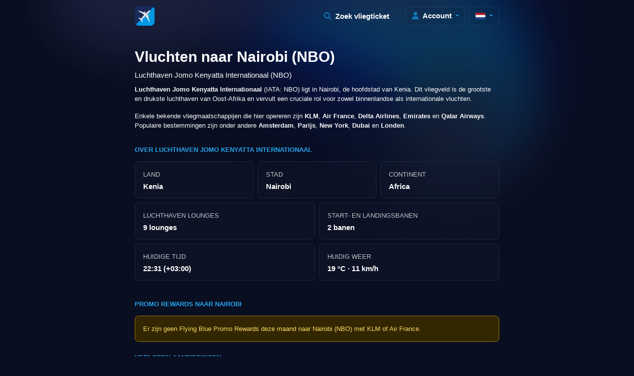

--- FILE ---
content_type: text/html; charset=utf-8
request_url: https://www.google.com/recaptcha/api2/aframe
body_size: 268
content:
<!DOCTYPE HTML><html><head><meta http-equiv="content-type" content="text/html; charset=UTF-8"></head><body><script nonce="Y9Ae5KpDvb7JIxrwXKjr9g">/** Anti-fraud and anti-abuse applications only. See google.com/recaptcha */ try{var clients={'sodar':'https://pagead2.googlesyndication.com/pagead/sodar?'};window.addEventListener("message",function(a){try{if(a.source===window.parent){var b=JSON.parse(a.data);var c=clients[b['id']];if(c){var d=document.createElement('img');d.src=c+b['params']+'&rc='+(localStorage.getItem("rc::a")?sessionStorage.getItem("rc::b"):"");window.document.body.appendChild(d);sessionStorage.setItem("rc::e",parseInt(sessionStorage.getItem("rc::e")||0)+1);localStorage.setItem("rc::h",'1769283069448');}}}catch(b){}});window.parent.postMessage("_grecaptcha_ready", "*");}catch(b){}</script></body></html>

--- FILE ---
content_type: text/javascript; charset=utf-8
request_url: https://rewards.flights/_nuxt/B_Tx0IGH.js
body_size: 2155
content:
import{_ as L}from"./CZLECRfE.js";import{m as d}from"./BsD1HbUd.js";import"./BZQLvra8.js";import{b2 as M,aC as C,aW as y,aD as D,aE as A,aF as Y,aH as n,aJ as u,aN as a,aI as e,aS as o,aT as f,aU as w,aL as v,aX as i,aZ as k}from"./84tvxIOu.js";import{u as x}from"./DdejkCSn.js";import"./BSBi87tX.js";import"./Bj_LBW-H.js";import"./DVbKG-oL.js";try{let l=typeof window<"u"?window:typeof global<"u"?global:typeof globalThis<"u"?globalThis:typeof self<"u"?self:{},p=new l.Error().stack;p&&(l._sentryDebugIds=l._sentryDebugIds||{},l._sentryDebugIds[p]="ab25fc40-03d2-4b9b-a381-ccd7753a002b",l._sentryDebugIdIdentifier="sentry-dbid-ab25fc40-03d2-4b9b-a381-ccd7753a002b")}catch{}const F={key:0,class:"container"},I={class:"row"},U={class:"col-12 col-xs-10 col-md-12 col-lg-10 col-xl-8 col-xxl-7 mx-auto mt-4 mt-md-5"},H={class:"d-flex align-items-center"},R={class:"h2"},S={class:"mb-2"},T=["innerHTML"],K={class:"row"},V={class:"col-12 mt-3"},z={class:"h6 small fw-bold text-uppercase text-primary mb-3"},B={class:"row g-2 mb-3"},P={class:"col-4"},$={class:"card no-hover p-3 bg-blurry"},E={class:"mb-0 fw-bold mb-n1"},O={class:"col-4"},j={class:"card no-hover p-3 bg-blurry"},G={class:"mb-0 fw-bold mb-n1"},N={class:"col-4"},Z={class:"card no-hover p-3 bg-blurry"},J={class:"mb-0 fw-bold mb-n1"},Q={class:"col-6"},W={class:"card no-hover p-3 bg-blurry"},X={class:"mb-0 fw-bold mb-n1"},q={class:"col-6"},tt={class:"card no-hover p-3 bg-blurry"},et={class:"mb-0 fw-bold mb-n1"},at={key:0,class:"col-6"},rt={class:"card no-hover p-3 bg-blurry"},ot={class:"mb-0 fw-bold mb-n1"},st={key:1,class:"col-6"},it={class:"card no-hover p-3 bg-blurry"},nt={class:"mb-0 fw-bold mb-n1"},lt={class:"row"},pt={class:"col-12 mt-4"},ct={class:"h6 small fw-bold text-uppercase text-primary mb-3"},dt={key:1,class:"alert alert-warning mb-0",role:"alert"},mt={class:"mb-0 small"},ut={key:0,class:"col-12 mt-4"},xt={__name:"vluchten-naar-[name]-[iata]",async setup(l){let p,b;const _=M(),c=A(),{data:t}=([p,b]=C(()=>y("airport-"+_.params.iata,async()=>$fetch(c.public.backendUrl+"/api/v2/airports/"+_.params.iata,{headers:{"User-Agent":"RewardsFlightsFrontend/1.0 (https://rewards.flights)"}}),"$xkQJvIB2yn")),p=await p,b(),p),{data:m}=y("airport-weather-"+_.params.iata,async()=>$fetch(`https://api.open-meteo.com/v1/forecast?latitude=${t.value.airport.lat}&longitude=${t.value.airport.lng}&current=temperature_2m,wind_speed_10m`),"$6s89U8ZpT4");return D({title:"✈ Goedkope KLM vliegtickets naar "+t.value.airport.city.name_nl+" ("+t.value.airport.iata+")",ogTitle:"✈ Goedkope KLM vliegtickets naar "+t.value.airport.city.name_nl,twitterTitle:"✈ Goedkope KLM vliegtickets naar "+t.value.airport.city.name_nl,description:"Promo Rewards vliegticket naar "+t.value.airport.name+" in "+t.value.airport.city.name_nl+". Vluchten uitgevoerd door KLM / Air France en Skyteam partners.",ogDescription:"Promo Rewards vliegticket naar "+t.value.airport.name+" in "+t.value.airport.city.name_nl+". Vluchten uitgevoerd door KLM / Air France en Skyteam partners.",twitterDescription:"Promo Rewards vliegticket naar "+t.value.airport.name+" in "+t.value.airport.city.name_nl+". Vluchten uitgevoerd door KLM / Air France en Skyteam partners.",ogUrl:c.public.baseUrl+"/nl/vluchten-naar-"+t.value.airport.city.slug_nl+"-"+t.value.airport.iata.toLowerCase(),ogImage:t.value.airport.city.images.medium,twitterImage:t.value.airport.city.images.medium,twitterImageAlt:"Foto van vliegveld "+t.value.airport.name,ogLocale:"nl",ogLocaleAlternate:"en"}),Y({htmlAttrs:{lang:"nl"},link:[{rel:"canonical",href:c.public.baseUrl+"/nl/vluchten-naar-"+t.value.airport.city.slug_nl+"-"+t.value.airport.iata.toLowerCase()},{rel:"alternate",hreflang:"x-default",href:c.public.baseUrl+"/flights-to-"+t.value.airport.city.slug_en+"-"+t.value.airport.iata.toLowerCase()},{rel:"alternate",hreflang:"en",href:c.public.baseUrl+"/flights-to-"+t.value.airport.city.slug_en+"-"+t.value.airport.iata.toLowerCase()},{rel:"alternate",hreflang:"nl",href:c.public.baseUrl+"/nl/vluchten-naar-"+t.value.airport.city.slug_nl+"-"+t.value.airport.iata.toLowerCase()}]}),x(()=>({"@context":"https://schema.org","@graph":[{"@type":"BreadcrumbList",itemListElement:[{"@type":"ListItem",position:1,name:"Home",item:c.public.baseUrl+"/nl"},{"@type":"ListItem",position:2,name:t.value.airport.city.name_nl}]}]})),x(()=>t.value.airport?{"@context":"https://schema.org","@graph":[{"@type":"Airport",name:t.value.airport.name_en,iataCode:t.value.airport.iata,icaoCode:t.value.airport.icao,openingHours:"Mo-Su",publicAccess:!0,keywords:t.value.airport.city.name+", "+t.value.airport.iata+", "+t.value.airport.name+", airport",address:[{"@type":"PostalAddress",streetAddress:t.value.airport.address,addressLocality:t.value.airport.city.name,postalCode:t.value.airport.postal,addressCountry:t.value.airport.city.country.cca2}],geo:[{"@type":"GeoCoordinates",latitude:t.value.airport.lat,longitude:t.value.airport.lng}],image:[t.value.airport.city.images.medium],url:t.value.airport.website,telephone:t.value.airport.phone,sameAs:[...t.value.airport.instagram_handle?["https://instagram.com/"+t.value.airport.instagram_handle]:[],...t.value.airport.x_handle?["https://x.com/"+t.value.airport.x_handle]:[],...t.value.airport.facebook_handle?["https://facebook.com/"+t.value.airport.facebook_handle]:[]]}]}:null),(_t,r)=>{var g;const h=L;return a(t).airport?(i(),n("main",F,[e("div",I,[e("div",U,[e("div",H,[e("h1",R," Vluchten naar "+o(a(t).airport.city.name_nl)+" ("+o(a(t).airport.iata)+") ",1)]),e("p",S,o(a(t).airport.name)+" ("+o(a(t).airport.iata)+") ",1),a(t).airport.excerpt?(i(),n("div",{key:0,class:"small mb-2",innerHTML:a(t).airport.excerpt},null,8,T)):u("",!0),e("div",K,[e("div",V,[e("h2",z," Over "+o(a(t).airport.name),1),e("div",B,[e("div",P,[e("div",$,[r[0]||(r[0]=e("p",{class:"mb-1 small text-uppercase opacity-75"},"Land",-1)),e("p",E,o(a(t).airport.city.country.name_nl),1)])]),e("div",O,[e("div",j,[r[1]||(r[1]=e("p",{class:"mb-1 small text-uppercase opacity-75"},"Stad",-1)),e("p",G,o(a(t).airport.city.name_nl),1)])]),e("div",N,[e("div",Z,[r[2]||(r[2]=e("p",{class:"mb-1 small text-uppercase opacity-75"},"Continent",-1)),e("p",J,o(a(t).airport.city.country.continent),1)])]),e("div",Q,[e("div",W,[r[3]||(r[3]=e("p",{class:"mb-1 small text-uppercase opacity-75"},"Luchthaven Lounges",-1)),e("p",X,o(a(t).airport.lounges)+" lounges",1)])]),e("div",q,[e("div",tt,[r[4]||(r[4]=e("p",{class:"mb-1 small text-uppercase opacity-75"},"Start- en landingsbanen",-1)),e("p",et,o(a(t).airport.runways)+" banen",1)])]),a(t).airport.city.timezone?(i(),n("div",at,[e("div",rt,[r[5]||(r[5]=e("p",{class:"mb-1 small text-uppercase opacity-75"},"Huidige tijd",-1)),e("p",ot,o(a(d)().tz(a(t).airport.city.timezone).format("HH:mm"))+" ("+o(a(d).parseZone(a(d)().tz(a(t).airport.city.timezone)).format("Z"))+")",1)])])):u("",!0),(g=a(m))!=null&&g.current?(i(),n("div",st,[e("div",it,[r[6]||(r[6]=e("p",{class:"mb-1 small text-uppercase opacity-75"},"Huidig weer",-1)),e("p",nt,o(a(m).current.temperature_2m.toFixed())+" "+o(a(m).current_units.temperature_2m)+" · "+o(a(m).current.wind_speed_10m.toFixed())+" "+o(a(m).current_units.wind_speed_10m),1)])])):u("",!0)])])]),e("div",lt,[e("div",pt,[e("h2",ct," Promo Rewards naar "+o(a(t).airport.city.name_nl),1),a(t).promo_rewards.to_airport.some(s=>s.end_booking_date===a(d)().endOf("month").format("MM/DD/YYYY"))?(i(!0),n(f,{key:0},w(a(t).promo_rewards.to_airport.filter(s=>s.end_booking_date===a(d)().endOf("month").format("MM/DD/YYYY")),s=>(i(),k(h,{"promo-reward":s},null,8,["promo-reward"]))),256)):(i(),n("div",dt,[e("p",mt,[v(" Er zijn geen Flying Blue Promo Rewards deze maand naar "+o(a(t).airport.city.name_nl)+" ("+o(a(t).airport.iata)+") met ",1),r[7]||(r[7]=e("a",{class:"inherit",title:"KLM",href:"https://rewards.flights/nl/luchtvaartmaatschappijen/klm-royal-dutch-airlines"},"KLM",-1)),r[8]||(r[8]=v(" of ")),r[9]||(r[9]=e("a",{class:"inherit",title:"Air France",href:"https://rewards.flights/nl/luchtvaartmaatschappijen/air-france"},"Air France",-1)),r[10]||(r[10]=v(". "))])]))]),a(t).promo_rewards.to_airport.some(s=>s.end_booking_date!==a(d)().endOf("month").format("MM/DD/YYYY"))?(i(),n("div",ut,[r[11]||(r[11]=e("h2",{class:"h6 small fw-bold text-uppercase text-primary mb-3"},"Verlopen aanbiedingen",-1)),(i(!0),n(f,null,w(a(t).promo_rewards.to_airport.filter(s=>s.end_booking_date!==a(d)().endOf("month").format("MM/DD/YYYY")).slice(0,2),s=>(i(),k(h,{disabled:!0,"promo-reward":s},null,8,["promo-reward"]))),256))])):u("",!0)])])])])):u("",!0)}}};export{xt as default};
//# sourceMappingURL=B_Tx0IGH.js.map


--- FILE ---
content_type: text/javascript; charset=utf-8
request_url: https://rewards.flights/_nuxt/Bj_LBW-H.js
body_size: -110
content:
import"./84tvxIOu.js";try{let e=typeof window<"u"?window:typeof global<"u"?global:typeof globalThis<"u"?globalThis:typeof self<"u"?self:{},t=new e.Error().stack;t&&(e._sentryDebugIds=e._sentryDebugIds||{},e._sentryDebugIds[t]="bccc4c90-a2bb-4e85-9957-99376d656a92",e._sentryDebugIdIdentifier="sentry-dbid-bccc4c90-a2bb-4e85-9957-99376d656a92")}catch{}function c(e){return e&&e.__esModule&&Object.prototype.hasOwnProperty.call(e,"default")?e.default:e}function s(e){if(Object.prototype.hasOwnProperty.call(e,"__esModule"))return e;var t=e.default;if(typeof t=="function"){var r=function n(){return this instanceof n?Reflect.construct(t,arguments,this.constructor):t.apply(this,arguments)};r.prototype=t.prototype}else r={};return Object.defineProperty(r,"__esModule",{value:!0}),Object.keys(e).forEach(function(n){var o=Object.getOwnPropertyDescriptor(e,n);Object.defineProperty(r,n,o.get?o:{enumerable:!0,get:function(){return e[n]}})}),r}export{c as a,s as g};
//# sourceMappingURL=Bj_LBW-H.js.map


--- FILE ---
content_type: text/javascript; charset=utf-8
request_url: https://rewards.flights/_nuxt/DVbKG-oL.js
body_size: 20268
content:
import"./84tvxIOu.js";try{let x=typeof window<"u"?window:typeof global<"u"?global:typeof globalThis<"u"?globalThis:typeof self<"u"?self:{},$e=new x.Error().stack;$e&&(x._sentryDebugIds=x._sentryDebugIds||{},x._sentryDebugIds[$e]="ed0b092c-78c6-4b34-9c2e-5d48e20f9695",x._sentryDebugIdIdentifier="sentry-dbid-ed0b092c-78c6-4b34-9c2e-5d48e20f9695")}catch{}function Oi(x){throw new Error('Could not dynamically require "'+x+'". Please configure the dynamicRequireTargets or/and ignoreDynamicRequires option of @rollup/plugin-commonjs appropriately for this require call to work.')}var Ze={exports:{}},Ti=Ze.exports,ps;function xi(){return ps||(ps=1,function(x,$e){(function(qe,l){x.exports=l()})(Ti,function(){var qe;function l(){return qe.apply(null,arguments)}function Ys(e){qe=e}function R(e){return e instanceof Array||Object.prototype.toString.call(e)==="[object Array]"}function te(e){return e!=null&&Object.prototype.toString.call(e)==="[object Object]"}function w(e,t){return Object.prototype.hasOwnProperty.call(e,t)}function Be(e){if(Object.getOwnPropertyNames)return Object.getOwnPropertyNames(e).length===0;var t;for(t in e)if(w(e,t))return!1;return!0}function T(e){return e===void 0}function A(e){return typeof e=="number"||Object.prototype.toString.call(e)==="[object Number]"}function me(e){return e instanceof Date||Object.prototype.toString.call(e)==="[object Date]"}function bt(e,t){var s=[],r,a=e.length;for(r=0;r<a;++r)s.push(t(e[r],r));return s}function Q(e,t){for(var s in t)w(t,s)&&(e[s]=t[s]);return w(t,"toString")&&(e.toString=t.toString),w(t,"valueOf")&&(e.valueOf=t.valueOf),e}function I(e,t,s,r){return ts(e,t,s,r,!0).utc()}function Os(){return{empty:!1,unusedTokens:[],unusedInput:[],overflow:-2,charsLeftOver:0,nullInput:!1,invalidEra:null,invalidMonth:null,invalidFormat:!1,userInvalidated:!1,iso:!1,parsedDateParts:[],era:null,meridiem:null,rfc2822:!1,weekdayMismatch:!1}}function c(e){return e._pf==null&&(e._pf=Os()),e._pf}var Je;Array.prototype.some?Je=Array.prototype.some:Je=function(e){var t=Object(this),s=t.length>>>0,r;for(r=0;r<s;r++)if(r in t&&e.call(this,t[r],r,t))return!0;return!1};function Qe(e){var t=null,s=!1,r=e._d&&!isNaN(e._d.getTime());if(r&&(t=c(e),s=Je.call(t.parsedDateParts,function(a){return a!=null}),r=t.overflow<0&&!t.empty&&!t.invalidEra&&!t.invalidMonth&&!t.invalidWeekday&&!t.weekdayMismatch&&!t.nullInput&&!t.invalidFormat&&!t.userInvalidated&&(!t.meridiem||t.meridiem&&s),e._strict&&(r=r&&t.charsLeftOver===0&&t.unusedTokens.length===0&&t.bigHour===void 0)),Object.isFrozen==null||!Object.isFrozen(e))e._isValid=r;else return r;return e._isValid}function Ye(e){var t=I(NaN);return e!=null?Q(c(t),e):c(t).userInvalidated=!0,t}var xt=l.momentProperties=[],Xe=!1;function Ke(e,t){var s,r,a,n=xt.length;if(T(t._isAMomentObject)||(e._isAMomentObject=t._isAMomentObject),T(t._i)||(e._i=t._i),T(t._f)||(e._f=t._f),T(t._l)||(e._l=t._l),T(t._strict)||(e._strict=t._strict),T(t._tzm)||(e._tzm=t._tzm),T(t._isUTC)||(e._isUTC=t._isUTC),T(t._offset)||(e._offset=t._offset),T(t._pf)||(e._pf=c(t)),T(t._locale)||(e._locale=t._locale),n>0)for(s=0;s<n;s++)r=xt[s],a=t[r],T(a)||(e[r]=a);return e}function _e(e){Ke(this,e),this._d=new Date(e._d!=null?e._d.getTime():NaN),this.isValid()||(this._d=new Date(NaN)),Xe===!1&&(Xe=!0,l.updateOffset(this),Xe=!1)}function F(e){return e instanceof _e||e!=null&&e._isAMomentObject!=null}function Nt(e){l.suppressDeprecationWarnings===!1&&typeof console<"u"&&console.warn&&console.warn("Deprecation warning: "+e)}function N(e,t){var s=!0;return Q(function(){if(l.deprecationHandler!=null&&l.deprecationHandler(null,e),s){var r=[],a,n,i,u=arguments.length;for(n=0;n<u;n++){if(a="",typeof arguments[n]=="object"){a+=`
[`+n+"] ";for(i in arguments[0])w(arguments[0],i)&&(a+=i+": "+arguments[0][i]+", ");a=a.slice(0,-2)}else a=arguments[n];r.push(a)}Nt(e+`
Arguments: `+Array.prototype.slice.call(r).join("")+`
`+new Error().stack),s=!1}return t.apply(this,arguments)},t)}var Wt={};function Pt(e,t){l.deprecationHandler!=null&&l.deprecationHandler(e,t),Wt[e]||(Nt(t),Wt[e]=!0)}l.suppressDeprecationWarnings=!1,l.deprecationHandler=null;function U(e){return typeof Function<"u"&&e instanceof Function||Object.prototype.toString.call(e)==="[object Function]"}function Ts(e){var t,s;for(s in e)w(e,s)&&(t=e[s],U(t)?this[s]=t:this["_"+s]=t);this._config=e,this._dayOfMonthOrdinalParseLenient=new RegExp((this._dayOfMonthOrdinalParse.source||this._ordinalParse.source)+"|"+/\d{1,2}/.source)}function et(e,t){var s=Q({},e),r;for(r in t)w(t,r)&&(te(e[r])&&te(t[r])?(s[r]={},Q(s[r],e[r]),Q(s[r],t[r])):t[r]!=null?s[r]=t[r]:delete s[r]);for(r in e)w(e,r)&&!w(t,r)&&te(e[r])&&(s[r]=Q({},s[r]));return s}function tt(e){e!=null&&this.set(e)}var st;Object.keys?st=Object.keys:st=function(e){var t,s=[];for(t in e)w(e,t)&&s.push(t);return s};var bs={sameDay:"[Today at] LT",nextDay:"[Tomorrow at] LT",nextWeek:"dddd [at] LT",lastDay:"[Yesterday at] LT",lastWeek:"[Last] dddd [at] LT",sameElse:"L"};function xs(e,t,s){var r=this._calendar[e]||this._calendar.sameElse;return U(r)?r.call(t,s):r}function H(e,t,s){var r=""+Math.abs(e),a=t-r.length,n=e>=0;return(n?s?"+":"":"-")+Math.pow(10,Math.max(0,a)).toString().substr(1)+r}var rt=/(\[[^\[]*\])|(\\)?([Hh]mm(ss)?|Mo|MM?M?M?|Do|DDDo|DD?D?D?|ddd?d?|do?|w[o|w]?|W[o|W]?|Qo?|N{1,5}|YYYYYY|YYYYY|YYYY|YY|y{2,4}|yo?|gg(ggg?)?|GG(GGG?)?|e|E|a|A|hh?|HH?|kk?|mm?|ss?|S{1,9}|x|X|zz?|ZZ?|.)/g,Oe=/(\[[^\[]*\])|(\\)?(LTS|LT|LL?L?L?|l{1,4})/g,at={},ne={};function h(e,t,s,r){var a=r;typeof r=="string"&&(a=function(){return this[r]()}),e&&(ne[e]=a),t&&(ne[t[0]]=function(){return H(a.apply(this,arguments),t[1],t[2])}),s&&(ne[s]=function(){return this.localeData().ordinal(a.apply(this,arguments),e)})}function Ns(e){return e.match(/\[[\s\S]/)?e.replace(/^\[|\]$/g,""):e.replace(/\\/g,"")}function Ws(e){var t=e.match(rt),s,r;for(s=0,r=t.length;s<r;s++)ne[t[s]]?t[s]=ne[t[s]]:t[s]=Ns(t[s]);return function(a){var n="",i;for(i=0;i<r;i++)n+=U(t[i])?t[i].call(a,e):t[i];return n}}function Te(e,t){return e.isValid()?(t=Rt(t,e.localeData()),at[t]=at[t]||Ws(t),at[t](e)):e.localeData().invalidDate()}function Rt(e,t){var s=5;function r(a){return t.longDateFormat(a)||a}for(Oe.lastIndex=0;s>=0&&Oe.test(e);)e=e.replace(Oe,r),Oe.lastIndex=0,s-=1;return e}var Ps={LTS:"h:mm:ss A",LT:"h:mm A",L:"MM/DD/YYYY",LL:"MMMM D, YYYY",LLL:"MMMM D, YYYY h:mm A",LLLL:"dddd, MMMM D, YYYY h:mm A"};function Rs(e){var t=this._longDateFormat[e],s=this._longDateFormat[e.toUpperCase()];return t||!s?t:(this._longDateFormat[e]=s.match(rt).map(function(r){return r==="MMMM"||r==="MM"||r==="DD"||r==="dddd"?r.slice(1):r}).join(""),this._longDateFormat[e])}var Fs="Invalid date";function Cs(){return this._invalidDate}var Ls="%d",Is=/\d{1,2}/;function Us(e){return this._ordinal.replace("%d",e)}var Hs={future:"in %s",past:"%s ago",s:"a few seconds",ss:"%d seconds",m:"a minute",mm:"%d minutes",h:"an hour",hh:"%d hours",d:"a day",dd:"%d days",w:"a week",ww:"%d weeks",M:"a month",MM:"%d months",y:"a year",yy:"%d years"};function Es(e,t,s,r){var a=this._relativeTime[s];return U(a)?a(e,t,s,r):a.replace(/%d/i,e)}function As(e,t){var s=this._relativeTime[e>0?"future":"past"];return U(s)?s(t):s.replace(/%s/i,t)}var Ft={D:"date",dates:"date",date:"date",d:"day",days:"day",day:"day",e:"weekday",weekdays:"weekday",weekday:"weekday",E:"isoWeekday",isoweekdays:"isoWeekday",isoweekday:"isoWeekday",DDD:"dayOfYear",dayofyears:"dayOfYear",dayofyear:"dayOfYear",h:"hour",hours:"hour",hour:"hour",ms:"millisecond",milliseconds:"millisecond",millisecond:"millisecond",m:"minute",minutes:"minute",minute:"minute",M:"month",months:"month",month:"month",Q:"quarter",quarters:"quarter",quarter:"quarter",s:"second",seconds:"second",second:"second",gg:"weekYear",weekyears:"weekYear",weekyear:"weekYear",GG:"isoWeekYear",isoweekyears:"isoWeekYear",isoweekyear:"isoWeekYear",w:"week",weeks:"week",week:"week",W:"isoWeek",isoweeks:"isoWeek",isoweek:"isoWeek",y:"year",years:"year",year:"year"};function W(e){return typeof e=="string"?Ft[e]||Ft[e.toLowerCase()]:void 0}function nt(e){var t={},s,r;for(r in e)w(e,r)&&(s=W(r),s&&(t[s]=e[r]));return t}var Vs={date:9,day:11,weekday:11,isoWeekday:11,dayOfYear:4,hour:13,millisecond:16,minute:14,month:8,quarter:7,second:15,weekYear:1,isoWeekYear:1,week:5,isoWeek:5,year:1};function Gs(e){var t=[],s;for(s in e)w(e,s)&&t.push({unit:s,priority:Vs[s]});return t.sort(function(r,a){return r.priority-a.priority}),t}var Ct=/\d/,b=/\d\d/,Lt=/\d{3}/,it=/\d{4}/,be=/[+-]?\d{6}/,M=/\d\d?/,It=/\d\d\d\d?/,Ut=/\d\d\d\d\d\d?/,xe=/\d{1,3}/,ot=/\d{1,4}/,Ne=/[+-]?\d{1,6}/,ie=/\d+/,We=/[+-]?\d+/,js=/Z|[+-]\d\d:?\d\d/gi,Pe=/Z|[+-]\d\d(?::?\d\d)?/gi,zs=/[+-]?\d+(\.\d{1,3})?/,ye=/[0-9]{0,256}['a-z\u00A0-\u05FF\u0700-\uD7FF\uF900-\uFDCF\uFDF0-\uFF07\uFF10-\uFFEF]{1,256}|[\u0600-\u06FF\/]{1,256}(\s*?[\u0600-\u06FF]{1,256}){1,2}/i,oe=/^[1-9]\d?/,lt=/^([1-9]\d|\d)/,Re;Re={};function d(e,t,s){Re[e]=U(t)?t:function(r,a){return r&&s?s:t}}function Zs(e,t){return w(Re,e)?Re[e](t._strict,t._locale):new RegExp($s(e))}function $s(e){return V(e.replace("\\","").replace(/\\(\[)|\\(\])|\[([^\]\[]*)\]|\\(.)/g,function(t,s,r,a,n){return s||r||a||n}))}function V(e){return e.replace(/[-\/\\^$*+?.()|[\]{}]/g,"\\$&")}function P(e){return e<0?Math.ceil(e)||0:Math.floor(e)}function m(e){var t=+e,s=0;return t!==0&&isFinite(t)&&(s=P(t)),s}var ut={};function g(e,t){var s,r=t,a;for(typeof e=="string"&&(e=[e]),A(t)&&(r=function(n,i){i[t]=m(n)}),a=e.length,s=0;s<a;s++)ut[e[s]]=r}function we(e,t){g(e,function(s,r,a,n){a._w=a._w||{},t(s,a._w,a,n)})}function qs(e,t,s){t!=null&&w(ut,e)&&ut[e](t,s._a,s,e)}function Fe(e){return e%4===0&&e%100!==0||e%400===0}var Y=0,G=1,E=2,p=3,C=4,j=5,se=6,Bs=7,Js=8;h("Y",0,0,function(){var e=this.year();return e<=9999?H(e,4):"+"+e}),h(0,["YY",2],0,function(){return this.year()%100}),h(0,["YYYY",4],0,"year"),h(0,["YYYYY",5],0,"year"),h(0,["YYYYYY",6,!0],0,"year"),d("Y",We),d("YY",M,b),d("YYYY",ot,it),d("YYYYY",Ne,be),d("YYYYYY",Ne,be),g(["YYYYY","YYYYYY"],Y),g("YYYY",function(e,t){t[Y]=e.length===2?l.parseTwoDigitYear(e):m(e)}),g("YY",function(e,t){t[Y]=l.parseTwoDigitYear(e)}),g("Y",function(e,t){t[Y]=parseInt(e,10)});function ke(e){return Fe(e)?366:365}l.parseTwoDigitYear=function(e){return m(e)+(m(e)>68?1900:2e3)};var Ht=le("FullYear",!0);function Qs(){return Fe(this.year())}function le(e,t){return function(s){return s!=null?(Et(this,e,s),l.updateOffset(this,t),this):ge(this,e)}}function ge(e,t){if(!e.isValid())return NaN;var s=e._d,r=e._isUTC;switch(t){case"Milliseconds":return r?s.getUTCMilliseconds():s.getMilliseconds();case"Seconds":return r?s.getUTCSeconds():s.getSeconds();case"Minutes":return r?s.getUTCMinutes():s.getMinutes();case"Hours":return r?s.getUTCHours():s.getHours();case"Date":return r?s.getUTCDate():s.getDate();case"Day":return r?s.getUTCDay():s.getDay();case"Month":return r?s.getUTCMonth():s.getMonth();case"FullYear":return r?s.getUTCFullYear():s.getFullYear();default:return NaN}}function Et(e,t,s){var r,a,n,i,u;if(!(!e.isValid()||isNaN(s))){switch(r=e._d,a=e._isUTC,t){case"Milliseconds":return void(a?r.setUTCMilliseconds(s):r.setMilliseconds(s));case"Seconds":return void(a?r.setUTCSeconds(s):r.setSeconds(s));case"Minutes":return void(a?r.setUTCMinutes(s):r.setMinutes(s));case"Hours":return void(a?r.setUTCHours(s):r.setHours(s));case"Date":return void(a?r.setUTCDate(s):r.setDate(s));case"FullYear":break;default:return}n=s,i=e.month(),u=e.date(),u=u===29&&i===1&&!Fe(n)?28:u,a?r.setUTCFullYear(n,i,u):r.setFullYear(n,i,u)}}function Xs(e){return e=W(e),U(this[e])?this[e]():this}function Ks(e,t){if(typeof e=="object"){e=nt(e);var s=Gs(e),r,a=s.length;for(r=0;r<a;r++)this[s[r].unit](e[s[r].unit])}else if(e=W(e),U(this[e]))return this[e](t);return this}function er(e,t){return(e%t+t)%t}var v;Array.prototype.indexOf?v=Array.prototype.indexOf:v=function(e){var t;for(t=0;t<this.length;++t)if(this[t]===e)return t;return-1};function dt(e,t){if(isNaN(e)||isNaN(t))return NaN;var s=er(t,12);return e+=(t-s)/12,s===1?Fe(e)?29:28:31-s%7%2}h("M",["MM",2],"Mo",function(){return this.month()+1}),h("MMM",0,0,function(e){return this.localeData().monthsShort(this,e)}),h("MMMM",0,0,function(e){return this.localeData().months(this,e)}),d("M",M,oe),d("MM",M,b),d("MMM",function(e,t){return t.monthsShortRegex(e)}),d("MMMM",function(e,t){return t.monthsRegex(e)}),g(["M","MM"],function(e,t){t[G]=m(e)-1}),g(["MMM","MMMM"],function(e,t,s,r){var a=s._locale.monthsParse(e,r,s._strict);a!=null?t[G]=a:c(s).invalidMonth=e});var tr="January_February_March_April_May_June_July_August_September_October_November_December".split("_"),At="Jan_Feb_Mar_Apr_May_Jun_Jul_Aug_Sep_Oct_Nov_Dec".split("_"),Vt=/D[oD]?(\[[^\[\]]*\]|\s)+MMMM?/,sr=ye,rr=ye;function ar(e,t){return e?R(this._months)?this._months[e.month()]:this._months[(this._months.isFormat||Vt).test(t)?"format":"standalone"][e.month()]:R(this._months)?this._months:this._months.standalone}function nr(e,t){return e?R(this._monthsShort)?this._monthsShort[e.month()]:this._monthsShort[Vt.test(t)?"format":"standalone"][e.month()]:R(this._monthsShort)?this._monthsShort:this._monthsShort.standalone}function ir(e,t,s){var r,a,n,i=e.toLocaleLowerCase();if(!this._monthsParse)for(this._monthsParse=[],this._longMonthsParse=[],this._shortMonthsParse=[],r=0;r<12;++r)n=I([2e3,r]),this._shortMonthsParse[r]=this.monthsShort(n,"").toLocaleLowerCase(),this._longMonthsParse[r]=this.months(n,"").toLocaleLowerCase();return s?t==="MMM"?(a=v.call(this._shortMonthsParse,i),a!==-1?a:null):(a=v.call(this._longMonthsParse,i),a!==-1?a:null):t==="MMM"?(a=v.call(this._shortMonthsParse,i),a!==-1?a:(a=v.call(this._longMonthsParse,i),a!==-1?a:null)):(a=v.call(this._longMonthsParse,i),a!==-1?a:(a=v.call(this._shortMonthsParse,i),a!==-1?a:null))}function or(e,t,s){var r,a,n;if(this._monthsParseExact)return ir.call(this,e,t,s);for(this._monthsParse||(this._monthsParse=[],this._longMonthsParse=[],this._shortMonthsParse=[]),r=0;r<12;r++){if(a=I([2e3,r]),s&&!this._longMonthsParse[r]&&(this._longMonthsParse[r]=new RegExp("^"+this.months(a,"").replace(".","")+"$","i"),this._shortMonthsParse[r]=new RegExp("^"+this.monthsShort(a,"").replace(".","")+"$","i")),!s&&!this._monthsParse[r]&&(n="^"+this.months(a,"")+"|^"+this.monthsShort(a,""),this._monthsParse[r]=new RegExp(n.replace(".",""),"i")),s&&t==="MMMM"&&this._longMonthsParse[r].test(e))return r;if(s&&t==="MMM"&&this._shortMonthsParse[r].test(e))return r;if(!s&&this._monthsParse[r].test(e))return r}}function Gt(e,t){if(!e.isValid())return e;if(typeof t=="string"){if(/^\d+$/.test(t))t=m(t);else if(t=e.localeData().monthsParse(t),!A(t))return e}var s=t,r=e.date();return r=r<29?r:Math.min(r,dt(e.year(),s)),e._isUTC?e._d.setUTCMonth(s,r):e._d.setMonth(s,r),e}function jt(e){return e!=null?(Gt(this,e),l.updateOffset(this,!0),this):ge(this,"Month")}function lr(){return dt(this.year(),this.month())}function ur(e){return this._monthsParseExact?(w(this,"_monthsRegex")||zt.call(this),e?this._monthsShortStrictRegex:this._monthsShortRegex):(w(this,"_monthsShortRegex")||(this._monthsShortRegex=sr),this._monthsShortStrictRegex&&e?this._monthsShortStrictRegex:this._monthsShortRegex)}function dr(e){return this._monthsParseExact?(w(this,"_monthsRegex")||zt.call(this),e?this._monthsStrictRegex:this._monthsRegex):(w(this,"_monthsRegex")||(this._monthsRegex=rr),this._monthsStrictRegex&&e?this._monthsStrictRegex:this._monthsRegex)}function zt(){function e(f,_){return _.length-f.length}var t=[],s=[],r=[],a,n,i,u;for(a=0;a<12;a++)n=I([2e3,a]),i=V(this.monthsShort(n,"")),u=V(this.months(n,"")),t.push(i),s.push(u),r.push(u),r.push(i);t.sort(e),s.sort(e),r.sort(e),this._monthsRegex=new RegExp("^("+r.join("|")+")","i"),this._monthsShortRegex=this._monthsRegex,this._monthsStrictRegex=new RegExp("^("+s.join("|")+")","i"),this._monthsShortStrictRegex=new RegExp("^("+t.join("|")+")","i")}function hr(e,t,s,r,a,n,i){var u;return e<100&&e>=0?(u=new Date(e+400,t,s,r,a,n,i),isFinite(u.getFullYear())&&u.setFullYear(e)):u=new Date(e,t,s,r,a,n,i),u}function Me(e){var t,s;return e<100&&e>=0?(s=Array.prototype.slice.call(arguments),s[0]=e+400,t=new Date(Date.UTC.apply(null,s)),isFinite(t.getUTCFullYear())&&t.setUTCFullYear(e)):t=new Date(Date.UTC.apply(null,arguments)),t}function Ce(e,t,s){var r=7+t-s,a=(7+Me(e,0,r).getUTCDay()-t)%7;return-a+r-1}function Zt(e,t,s,r,a){var n=(7+s-r)%7,i=Ce(e,r,a),u=1+7*(t-1)+n+i,f,_;return u<=0?(f=e-1,_=ke(f)+u):u>ke(e)?(f=e+1,_=u-ke(e)):(f=e,_=u),{year:f,dayOfYear:_}}function Se(e,t,s){var r=Ce(e.year(),t,s),a=Math.floor((e.dayOfYear()-r-1)/7)+1,n,i;return a<1?(i=e.year()-1,n=a+z(i,t,s)):a>z(e.year(),t,s)?(n=a-z(e.year(),t,s),i=e.year()+1):(i=e.year(),n=a),{week:n,year:i}}function z(e,t,s){var r=Ce(e,t,s),a=Ce(e+1,t,s);return(ke(e)-r+a)/7}h("w",["ww",2],"wo","week"),h("W",["WW",2],"Wo","isoWeek"),d("w",M,oe),d("ww",M,b),d("W",M,oe),d("WW",M,b),we(["w","ww","W","WW"],function(e,t,s,r){t[r.substr(0,1)]=m(e)});function fr(e){return Se(e,this._week.dow,this._week.doy).week}var cr={dow:0,doy:6};function mr(){return this._week.dow}function _r(){return this._week.doy}function yr(e){var t=this.localeData().week(this);return e==null?t:this.add((e-t)*7,"d")}function wr(e){var t=Se(this,1,4).week;return e==null?t:this.add((e-t)*7,"d")}h("d",0,"do","day"),h("dd",0,0,function(e){return this.localeData().weekdaysMin(this,e)}),h("ddd",0,0,function(e){return this.localeData().weekdaysShort(this,e)}),h("dddd",0,0,function(e){return this.localeData().weekdays(this,e)}),h("e",0,0,"weekday"),h("E",0,0,"isoWeekday"),d("d",M),d("e",M),d("E",M),d("dd",function(e,t){return t.weekdaysMinRegex(e)}),d("ddd",function(e,t){return t.weekdaysShortRegex(e)}),d("dddd",function(e,t){return t.weekdaysRegex(e)}),we(["dd","ddd","dddd"],function(e,t,s,r){var a=s._locale.weekdaysParse(e,r,s._strict);a!=null?t.d=a:c(s).invalidWeekday=e}),we(["d","e","E"],function(e,t,s,r){t[r]=m(e)});function kr(e,t){return typeof e!="string"?e:isNaN(e)?(e=t.weekdaysParse(e),typeof e=="number"?e:null):parseInt(e,10)}function gr(e,t){return typeof e=="string"?t.weekdaysParse(e)%7||7:isNaN(e)?null:e}function ht(e,t){return e.slice(t,7).concat(e.slice(0,t))}var Mr="Sunday_Monday_Tuesday_Wednesday_Thursday_Friday_Saturday".split("_"),$t="Sun_Mon_Tue_Wed_Thu_Fri_Sat".split("_"),Sr="Su_Mo_Tu_We_Th_Fr_Sa".split("_"),Dr=ye,vr=ye,pr=ye;function Yr(e,t){var s=R(this._weekdays)?this._weekdays:this._weekdays[e&&e!==!0&&this._weekdays.isFormat.test(t)?"format":"standalone"];return e===!0?ht(s,this._week.dow):e?s[e.day()]:s}function Or(e){return e===!0?ht(this._weekdaysShort,this._week.dow):e?this._weekdaysShort[e.day()]:this._weekdaysShort}function Tr(e){return e===!0?ht(this._weekdaysMin,this._week.dow):e?this._weekdaysMin[e.day()]:this._weekdaysMin}function br(e,t,s){var r,a,n,i=e.toLocaleLowerCase();if(!this._weekdaysParse)for(this._weekdaysParse=[],this._shortWeekdaysParse=[],this._minWeekdaysParse=[],r=0;r<7;++r)n=I([2e3,1]).day(r),this._minWeekdaysParse[r]=this.weekdaysMin(n,"").toLocaleLowerCase(),this._shortWeekdaysParse[r]=this.weekdaysShort(n,"").toLocaleLowerCase(),this._weekdaysParse[r]=this.weekdays(n,"").toLocaleLowerCase();return s?t==="dddd"?(a=v.call(this._weekdaysParse,i),a!==-1?a:null):t==="ddd"?(a=v.call(this._shortWeekdaysParse,i),a!==-1?a:null):(a=v.call(this._minWeekdaysParse,i),a!==-1?a:null):t==="dddd"?(a=v.call(this._weekdaysParse,i),a!==-1||(a=v.call(this._shortWeekdaysParse,i),a!==-1)?a:(a=v.call(this._minWeekdaysParse,i),a!==-1?a:null)):t==="ddd"?(a=v.call(this._shortWeekdaysParse,i),a!==-1||(a=v.call(this._weekdaysParse,i),a!==-1)?a:(a=v.call(this._minWeekdaysParse,i),a!==-1?a:null)):(a=v.call(this._minWeekdaysParse,i),a!==-1||(a=v.call(this._weekdaysParse,i),a!==-1)?a:(a=v.call(this._shortWeekdaysParse,i),a!==-1?a:null))}function xr(e,t,s){var r,a,n;if(this._weekdaysParseExact)return br.call(this,e,t,s);for(this._weekdaysParse||(this._weekdaysParse=[],this._minWeekdaysParse=[],this._shortWeekdaysParse=[],this._fullWeekdaysParse=[]),r=0;r<7;r++){if(a=I([2e3,1]).day(r),s&&!this._fullWeekdaysParse[r]&&(this._fullWeekdaysParse[r]=new RegExp("^"+this.weekdays(a,"").replace(".","\\.?")+"$","i"),this._shortWeekdaysParse[r]=new RegExp("^"+this.weekdaysShort(a,"").replace(".","\\.?")+"$","i"),this._minWeekdaysParse[r]=new RegExp("^"+this.weekdaysMin(a,"").replace(".","\\.?")+"$","i")),this._weekdaysParse[r]||(n="^"+this.weekdays(a,"")+"|^"+this.weekdaysShort(a,"")+"|^"+this.weekdaysMin(a,""),this._weekdaysParse[r]=new RegExp(n.replace(".",""),"i")),s&&t==="dddd"&&this._fullWeekdaysParse[r].test(e))return r;if(s&&t==="ddd"&&this._shortWeekdaysParse[r].test(e))return r;if(s&&t==="dd"&&this._minWeekdaysParse[r].test(e))return r;if(!s&&this._weekdaysParse[r].test(e))return r}}function Nr(e){if(!this.isValid())return e!=null?this:NaN;var t=ge(this,"Day");return e!=null?(e=kr(e,this.localeData()),this.add(e-t,"d")):t}function Wr(e){if(!this.isValid())return e!=null?this:NaN;var t=(this.day()+7-this.localeData()._week.dow)%7;return e==null?t:this.add(e-t,"d")}function Pr(e){if(!this.isValid())return e!=null?this:NaN;if(e!=null){var t=gr(e,this.localeData());return this.day(this.day()%7?t:t-7)}else return this.day()||7}function Rr(e){return this._weekdaysParseExact?(w(this,"_weekdaysRegex")||ft.call(this),e?this._weekdaysStrictRegex:this._weekdaysRegex):(w(this,"_weekdaysRegex")||(this._weekdaysRegex=Dr),this._weekdaysStrictRegex&&e?this._weekdaysStrictRegex:this._weekdaysRegex)}function Fr(e){return this._weekdaysParseExact?(w(this,"_weekdaysRegex")||ft.call(this),e?this._weekdaysShortStrictRegex:this._weekdaysShortRegex):(w(this,"_weekdaysShortRegex")||(this._weekdaysShortRegex=vr),this._weekdaysShortStrictRegex&&e?this._weekdaysShortStrictRegex:this._weekdaysShortRegex)}function Cr(e){return this._weekdaysParseExact?(w(this,"_weekdaysRegex")||ft.call(this),e?this._weekdaysMinStrictRegex:this._weekdaysMinRegex):(w(this,"_weekdaysMinRegex")||(this._weekdaysMinRegex=pr),this._weekdaysMinStrictRegex&&e?this._weekdaysMinStrictRegex:this._weekdaysMinRegex)}function ft(){function e(O,J){return J.length-O.length}var t=[],s=[],r=[],a=[],n,i,u,f,_;for(n=0;n<7;n++)i=I([2e3,1]).day(n),u=V(this.weekdaysMin(i,"")),f=V(this.weekdaysShort(i,"")),_=V(this.weekdays(i,"")),t.push(u),s.push(f),r.push(_),a.push(u),a.push(f),a.push(_);t.sort(e),s.sort(e),r.sort(e),a.sort(e),this._weekdaysRegex=new RegExp("^("+a.join("|")+")","i"),this._weekdaysShortRegex=this._weekdaysRegex,this._weekdaysMinRegex=this._weekdaysRegex,this._weekdaysStrictRegex=new RegExp("^("+r.join("|")+")","i"),this._weekdaysShortStrictRegex=new RegExp("^("+s.join("|")+")","i"),this._weekdaysMinStrictRegex=new RegExp("^("+t.join("|")+")","i")}function ct(){return this.hours()%12||12}function Lr(){return this.hours()||24}h("H",["HH",2],0,"hour"),h("h",["hh",2],0,ct),h("k",["kk",2],0,Lr),h("hmm",0,0,function(){return""+ct.apply(this)+H(this.minutes(),2)}),h("hmmss",0,0,function(){return""+ct.apply(this)+H(this.minutes(),2)+H(this.seconds(),2)}),h("Hmm",0,0,function(){return""+this.hours()+H(this.minutes(),2)}),h("Hmmss",0,0,function(){return""+this.hours()+H(this.minutes(),2)+H(this.seconds(),2)});function qt(e,t){h(e,0,0,function(){return this.localeData().meridiem(this.hours(),this.minutes(),t)})}qt("a",!0),qt("A",!1);function Bt(e,t){return t._meridiemParse}d("a",Bt),d("A",Bt),d("H",M,lt),d("h",M,oe),d("k",M,oe),d("HH",M,b),d("hh",M,b),d("kk",M,b),d("hmm",It),d("hmmss",Ut),d("Hmm",It),d("Hmmss",Ut),g(["H","HH"],p),g(["k","kk"],function(e,t,s){var r=m(e);t[p]=r===24?0:r}),g(["a","A"],function(e,t,s){s._isPm=s._locale.isPM(e),s._meridiem=e}),g(["h","hh"],function(e,t,s){t[p]=m(e),c(s).bigHour=!0}),g("hmm",function(e,t,s){var r=e.length-2;t[p]=m(e.substr(0,r)),t[C]=m(e.substr(r)),c(s).bigHour=!0}),g("hmmss",function(e,t,s){var r=e.length-4,a=e.length-2;t[p]=m(e.substr(0,r)),t[C]=m(e.substr(r,2)),t[j]=m(e.substr(a)),c(s).bigHour=!0}),g("Hmm",function(e,t,s){var r=e.length-2;t[p]=m(e.substr(0,r)),t[C]=m(e.substr(r))}),g("Hmmss",function(e,t,s){var r=e.length-4,a=e.length-2;t[p]=m(e.substr(0,r)),t[C]=m(e.substr(r,2)),t[j]=m(e.substr(a))});function Ir(e){return(e+"").toLowerCase().charAt(0)==="p"}var Ur=/[ap]\.?m?\.?/i,Hr=le("Hours",!0);function Er(e,t,s){return e>11?s?"pm":"PM":s?"am":"AM"}var Jt={calendar:bs,longDateFormat:Ps,invalidDate:Fs,ordinal:Ls,dayOfMonthOrdinalParse:Is,relativeTime:Hs,months:tr,monthsShort:At,week:cr,weekdays:Mr,weekdaysMin:Sr,weekdaysShort:$t,meridiemParse:Ur},D={},De={},ve;function Ar(e,t){var s,r=Math.min(e.length,t.length);for(s=0;s<r;s+=1)if(e[s]!==t[s])return s;return r}function Qt(e){return e&&e.toLowerCase().replace("_","-")}function Vr(e){for(var t=0,s,r,a,n;t<e.length;){for(n=Qt(e[t]).split("-"),s=n.length,r=Qt(e[t+1]),r=r?r.split("-"):null;s>0;){if(a=Le(n.slice(0,s).join("-")),a)return a;if(r&&r.length>=s&&Ar(n,r)>=s-1)break;s--}t++}return ve}function Gr(e){return!!(e&&e.match("^[^/\\\\]*$"))}function Le(e){var t=null,s;if(D[e]===void 0&&x&&x.exports&&Gr(e))try{t=ve._abbr,s=Oi,s("./locale/"+e),X(t)}catch{D[e]=null}return D[e]}function X(e,t){var s;return e&&(T(t)?s=Z(e):s=mt(e,t),s?ve=s:typeof console<"u"&&console.warn&&console.warn("Locale "+e+" not found. Did you forget to load it?")),ve._abbr}function mt(e,t){if(t!==null){var s,r=Jt;if(t.abbr=e,D[e]!=null)Pt("defineLocaleOverride","use moment.updateLocale(localeName, config) to change an existing locale. moment.defineLocale(localeName, config) should only be used for creating a new locale See http://momentjs.com/guides/#/warnings/define-locale/ for more info."),r=D[e]._config;else if(t.parentLocale!=null)if(D[t.parentLocale]!=null)r=D[t.parentLocale]._config;else if(s=Le(t.parentLocale),s!=null)r=s._config;else return De[t.parentLocale]||(De[t.parentLocale]=[]),De[t.parentLocale].push({name:e,config:t}),null;return D[e]=new tt(et(r,t)),De[e]&&De[e].forEach(function(a){mt(a.name,a.config)}),X(e),D[e]}else return delete D[e],null}function jr(e,t){if(t!=null){var s,r,a=Jt;D[e]!=null&&D[e].parentLocale!=null?D[e].set(et(D[e]._config,t)):(r=Le(e),r!=null&&(a=r._config),t=et(a,t),r==null&&(t.abbr=e),s=new tt(t),s.parentLocale=D[e],D[e]=s),X(e)}else D[e]!=null&&(D[e].parentLocale!=null?(D[e]=D[e].parentLocale,e===X()&&X(e)):D[e]!=null&&delete D[e]);return D[e]}function Z(e){var t;if(e&&e._locale&&e._locale._abbr&&(e=e._locale._abbr),!e)return ve;if(!R(e)){if(t=Le(e),t)return t;e=[e]}return Vr(e)}function zr(){return st(D)}function _t(e){var t,s=e._a;return s&&c(e).overflow===-2&&(t=s[G]<0||s[G]>11?G:s[E]<1||s[E]>dt(s[Y],s[G])?E:s[p]<0||s[p]>24||s[p]===24&&(s[C]!==0||s[j]!==0||s[se]!==0)?p:s[C]<0||s[C]>59?C:s[j]<0||s[j]>59?j:s[se]<0||s[se]>999?se:-1,c(e)._overflowDayOfYear&&(t<Y||t>E)&&(t=E),c(e)._overflowWeeks&&t===-1&&(t=Bs),c(e)._overflowWeekday&&t===-1&&(t=Js),c(e).overflow=t),e}var Zr=/^\s*((?:[+-]\d{6}|\d{4})-(?:\d\d-\d\d|W\d\d-\d|W\d\d|\d\d\d|\d\d))(?:(T| )(\d\d(?::\d\d(?::\d\d(?:[.,]\d+)?)?)?)([+-]\d\d(?::?\d\d)?|\s*Z)?)?$/,$r=/^\s*((?:[+-]\d{6}|\d{4})(?:\d\d\d\d|W\d\d\d|W\d\d|\d\d\d|\d\d|))(?:(T| )(\d\d(?:\d\d(?:\d\d(?:[.,]\d+)?)?)?)([+-]\d\d(?::?\d\d)?|\s*Z)?)?$/,qr=/Z|[+-]\d\d(?::?\d\d)?/,Ie=[["YYYYYY-MM-DD",/[+-]\d{6}-\d\d-\d\d/],["YYYY-MM-DD",/\d{4}-\d\d-\d\d/],["GGGG-[W]WW-E",/\d{4}-W\d\d-\d/],["GGGG-[W]WW",/\d{4}-W\d\d/,!1],["YYYY-DDD",/\d{4}-\d{3}/],["YYYY-MM",/\d{4}-\d\d/,!1],["YYYYYYMMDD",/[+-]\d{10}/],["YYYYMMDD",/\d{8}/],["GGGG[W]WWE",/\d{4}W\d{3}/],["GGGG[W]WW",/\d{4}W\d{2}/,!1],["YYYYDDD",/\d{7}/],["YYYYMM",/\d{6}/,!1],["YYYY",/\d{4}/,!1]],yt=[["HH:mm:ss.SSSS",/\d\d:\d\d:\d\d\.\d+/],["HH:mm:ss,SSSS",/\d\d:\d\d:\d\d,\d+/],["HH:mm:ss",/\d\d:\d\d:\d\d/],["HH:mm",/\d\d:\d\d/],["HHmmss.SSSS",/\d\d\d\d\d\d\.\d+/],["HHmmss,SSSS",/\d\d\d\d\d\d,\d+/],["HHmmss",/\d\d\d\d\d\d/],["HHmm",/\d\d\d\d/],["HH",/\d\d/]],Br=/^\/?Date\((-?\d+)/i,Jr=/^(?:(Mon|Tue|Wed|Thu|Fri|Sat|Sun),?\s)?(\d{1,2})\s(Jan|Feb|Mar|Apr|May|Jun|Jul|Aug|Sep|Oct|Nov|Dec)\s(\d{2,4})\s(\d\d):(\d\d)(?::(\d\d))?\s(?:(UT|GMT|[ECMP][SD]T)|([Zz])|([+-]\d{4}))$/,Qr={UT:0,GMT:0,EDT:-4*60,EST:-5*60,CDT:-5*60,CST:-6*60,MDT:-6*60,MST:-7*60,PDT:-7*60,PST:-8*60};function Xt(e){var t,s,r=e._i,a=Zr.exec(r)||$r.exec(r),n,i,u,f,_=Ie.length,O=yt.length;if(a){for(c(e).iso=!0,t=0,s=_;t<s;t++)if(Ie[t][1].exec(a[1])){i=Ie[t][0],n=Ie[t][2]!==!1;break}if(i==null){e._isValid=!1;return}if(a[3]){for(t=0,s=O;t<s;t++)if(yt[t][1].exec(a[3])){u=(a[2]||" ")+yt[t][0];break}if(u==null){e._isValid=!1;return}}if(!n&&u!=null){e._isValid=!1;return}if(a[4])if(qr.exec(a[4]))f="Z";else{e._isValid=!1;return}e._f=i+(u||"")+(f||""),kt(e)}else e._isValid=!1}function Xr(e,t,s,r,a,n){var i=[Kr(e),At.indexOf(t),parseInt(s,10),parseInt(r,10),parseInt(a,10)];return n&&i.push(parseInt(n,10)),i}function Kr(e){var t=parseInt(e,10);return t<=49?2e3+t:t<=999?1900+t:t}function ea(e){return e.replace(/\([^()]*\)|[\n\t]/g," ").replace(/(\s\s+)/g," ").replace(/^\s\s*/,"").replace(/\s\s*$/,"")}function ta(e,t,s){if(e){var r=$t.indexOf(e),a=new Date(t[0],t[1],t[2]).getDay();if(r!==a)return c(s).weekdayMismatch=!0,s._isValid=!1,!1}return!0}function sa(e,t,s){if(e)return Qr[e];if(t)return 0;var r=parseInt(s,10),a=r%100,n=(r-a)/100;return n*60+a}function Kt(e){var t=Jr.exec(ea(e._i)),s;if(t){if(s=Xr(t[4],t[3],t[2],t[5],t[6],t[7]),!ta(t[1],s,e))return;e._a=s,e._tzm=sa(t[8],t[9],t[10]),e._d=Me.apply(null,e._a),e._d.setUTCMinutes(e._d.getUTCMinutes()-e._tzm),c(e).rfc2822=!0}else e._isValid=!1}function ra(e){var t=Br.exec(e._i);if(t!==null){e._d=new Date(+t[1]);return}if(Xt(e),e._isValid===!1)delete e._isValid;else return;if(Kt(e),e._isValid===!1)delete e._isValid;else return;e._strict?e._isValid=!1:l.createFromInputFallback(e)}l.createFromInputFallback=N("value provided is not in a recognized RFC2822 or ISO format. moment construction falls back to js Date(), which is not reliable across all browsers and versions. Non RFC2822/ISO date formats are discouraged. Please refer to http://momentjs.com/guides/#/warnings/js-date/ for more info.",function(e){e._d=new Date(e._i+(e._useUTC?" UTC":""))});function ue(e,t,s){return e??t??s}function aa(e){var t=new Date(l.now());return e._useUTC?[t.getUTCFullYear(),t.getUTCMonth(),t.getUTCDate()]:[t.getFullYear(),t.getMonth(),t.getDate()]}function wt(e){var t,s,r=[],a,n,i;if(!e._d){for(a=aa(e),e._w&&e._a[E]==null&&e._a[G]==null&&na(e),e._dayOfYear!=null&&(i=ue(e._a[Y],a[Y]),(e._dayOfYear>ke(i)||e._dayOfYear===0)&&(c(e)._overflowDayOfYear=!0),s=Me(i,0,e._dayOfYear),e._a[G]=s.getUTCMonth(),e._a[E]=s.getUTCDate()),t=0;t<3&&e._a[t]==null;++t)e._a[t]=r[t]=a[t];for(;t<7;t++)e._a[t]=r[t]=e._a[t]==null?t===2?1:0:e._a[t];e._a[p]===24&&e._a[C]===0&&e._a[j]===0&&e._a[se]===0&&(e._nextDay=!0,e._a[p]=0),e._d=(e._useUTC?Me:hr).apply(null,r),n=e._useUTC?e._d.getUTCDay():e._d.getDay(),e._tzm!=null&&e._d.setUTCMinutes(e._d.getUTCMinutes()-e._tzm),e._nextDay&&(e._a[p]=24),e._w&&typeof e._w.d<"u"&&e._w.d!==n&&(c(e).weekdayMismatch=!0)}}function na(e){var t,s,r,a,n,i,u,f,_;t=e._w,t.GG!=null||t.W!=null||t.E!=null?(n=1,i=4,s=ue(t.GG,e._a[Y],Se(S(),1,4).year),r=ue(t.W,1),a=ue(t.E,1),(a<1||a>7)&&(f=!0)):(n=e._locale._week.dow,i=e._locale._week.doy,_=Se(S(),n,i),s=ue(t.gg,e._a[Y],_.year),r=ue(t.w,_.week),t.d!=null?(a=t.d,(a<0||a>6)&&(f=!0)):t.e!=null?(a=t.e+n,(t.e<0||t.e>6)&&(f=!0)):a=n),r<1||r>z(s,n,i)?c(e)._overflowWeeks=!0:f!=null?c(e)._overflowWeekday=!0:(u=Zt(s,r,a,n,i),e._a[Y]=u.year,e._dayOfYear=u.dayOfYear)}l.ISO_8601=function(){},l.RFC_2822=function(){};function kt(e){if(e._f===l.ISO_8601){Xt(e);return}if(e._f===l.RFC_2822){Kt(e);return}e._a=[],c(e).empty=!0;var t=""+e._i,s,r,a,n,i,u=t.length,f=0,_,O;for(a=Rt(e._f,e._locale).match(rt)||[],O=a.length,s=0;s<O;s++)n=a[s],r=(t.match(Zs(n,e))||[])[0],r&&(i=t.substr(0,t.indexOf(r)),i.length>0&&c(e).unusedInput.push(i),t=t.slice(t.indexOf(r)+r.length),f+=r.length),ne[n]?(r?c(e).empty=!1:c(e).unusedTokens.push(n),qs(n,r,e)):e._strict&&!r&&c(e).unusedTokens.push(n);c(e).charsLeftOver=u-f,t.length>0&&c(e).unusedInput.push(t),e._a[p]<=12&&c(e).bigHour===!0&&e._a[p]>0&&(c(e).bigHour=void 0),c(e).parsedDateParts=e._a.slice(0),c(e).meridiem=e._meridiem,e._a[p]=ia(e._locale,e._a[p],e._meridiem),_=c(e).era,_!==null&&(e._a[Y]=e._locale.erasConvertYear(_,e._a[Y])),wt(e),_t(e)}function ia(e,t,s){var r;return s==null?t:e.meridiemHour!=null?e.meridiemHour(t,s):(e.isPM!=null&&(r=e.isPM(s),r&&t<12&&(t+=12),!r&&t===12&&(t=0)),t)}function oa(e){var t,s,r,a,n,i,u=!1,f=e._f.length;if(f===0){c(e).invalidFormat=!0,e._d=new Date(NaN);return}for(a=0;a<f;a++)n=0,i=!1,t=Ke({},e),e._useUTC!=null&&(t._useUTC=e._useUTC),t._f=e._f[a],kt(t),Qe(t)&&(i=!0),n+=c(t).charsLeftOver,n+=c(t).unusedTokens.length*10,c(t).score=n,u?n<r&&(r=n,s=t):(r==null||n<r||i)&&(r=n,s=t,i&&(u=!0));Q(e,s||t)}function la(e){if(!e._d){var t=nt(e._i),s=t.day===void 0?t.date:t.day;e._a=bt([t.year,t.month,s,t.hour,t.minute,t.second,t.millisecond],function(r){return r&&parseInt(r,10)}),wt(e)}}function ua(e){var t=new _e(_t(es(e)));return t._nextDay&&(t.add(1,"d"),t._nextDay=void 0),t}function es(e){var t=e._i,s=e._f;return e._locale=e._locale||Z(e._l),t===null||s===void 0&&t===""?Ye({nullInput:!0}):(typeof t=="string"&&(e._i=t=e._locale.preparse(t)),F(t)?new _e(_t(t)):(me(t)?e._d=t:R(s)?oa(e):s?kt(e):da(e),Qe(e)||(e._d=null),e))}function da(e){var t=e._i;T(t)?e._d=new Date(l.now()):me(t)?e._d=new Date(t.valueOf()):typeof t=="string"?ra(e):R(t)?(e._a=bt(t.slice(0),function(s){return parseInt(s,10)}),wt(e)):te(t)?la(e):A(t)?e._d=new Date(t):l.createFromInputFallback(e)}function ts(e,t,s,r,a){var n={};return(t===!0||t===!1)&&(r=t,t=void 0),(s===!0||s===!1)&&(r=s,s=void 0),(te(e)&&Be(e)||R(e)&&e.length===0)&&(e=void 0),n._isAMomentObject=!0,n._useUTC=n._isUTC=a,n._l=s,n._i=e,n._f=t,n._strict=r,ua(n)}function S(e,t,s,r){return ts(e,t,s,r,!1)}var ha=N("moment().min is deprecated, use moment.max instead. http://momentjs.com/guides/#/warnings/min-max/",function(){var e=S.apply(null,arguments);return this.isValid()&&e.isValid()?e<this?this:e:Ye()}),fa=N("moment().max is deprecated, use moment.min instead. http://momentjs.com/guides/#/warnings/min-max/",function(){var e=S.apply(null,arguments);return this.isValid()&&e.isValid()?e>this?this:e:Ye()});function ss(e,t){var s,r;if(t.length===1&&R(t[0])&&(t=t[0]),!t.length)return S();for(s=t[0],r=1;r<t.length;++r)(!t[r].isValid()||t[r][e](s))&&(s=t[r]);return s}function ca(){var e=[].slice.call(arguments,0);return ss("isBefore",e)}function ma(){var e=[].slice.call(arguments,0);return ss("isAfter",e)}var _a=function(){return Date.now?Date.now():+new Date},pe=["year","quarter","month","week","day","hour","minute","second","millisecond"];function ya(e){var t,s=!1,r,a=pe.length;for(t in e)if(w(e,t)&&!(v.call(pe,t)!==-1&&(e[t]==null||!isNaN(e[t]))))return!1;for(r=0;r<a;++r)if(e[pe[r]]){if(s)return!1;parseFloat(e[pe[r]])!==m(e[pe[r]])&&(s=!0)}return!0}function wa(){return this._isValid}function ka(){return L(NaN)}function Ue(e){var t=nt(e),s=t.year||0,r=t.quarter||0,a=t.month||0,n=t.week||t.isoWeek||0,i=t.day||0,u=t.hour||0,f=t.minute||0,_=t.second||0,O=t.millisecond||0;this._isValid=ya(t),this._milliseconds=+O+_*1e3+f*6e4+u*1e3*60*60,this._days=+i+n*7,this._months=+a+r*3+s*12,this._data={},this._locale=Z(),this._bubble()}function He(e){return e instanceof Ue}function gt(e){return e<0?Math.round(-1*e)*-1:Math.round(e)}function ga(e,t,s){var r=Math.min(e.length,t.length),a=Math.abs(e.length-t.length),n=0,i;for(i=0;i<r;i++)m(e[i])!==m(t[i])&&n++;return n+a}function rs(e,t){h(e,0,0,function(){var s=this.utcOffset(),r="+";return s<0&&(s=-s,r="-"),r+H(~~(s/60),2)+t+H(~~s%60,2)})}rs("Z",":"),rs("ZZ",""),d("Z",Pe),d("ZZ",Pe),g(["Z","ZZ"],function(e,t,s){s._useUTC=!0,s._tzm=Mt(Pe,e)});var Ma=/([\+\-]|\d\d)/gi;function Mt(e,t){var s=(t||"").match(e),r,a,n;return s===null?null:(r=s[s.length-1]||[],a=(r+"").match(Ma)||["-",0,0],n=+(a[1]*60)+m(a[2]),n===0?0:a[0]==="+"?n:-n)}function St(e,t){var s,r;return t._isUTC?(s=t.clone(),r=(F(e)||me(e)?e.valueOf():S(e).valueOf())-s.valueOf(),s._d.setTime(s._d.valueOf()+r),l.updateOffset(s,!1),s):S(e).local()}function Dt(e){return-Math.round(e._d.getTimezoneOffset())}l.updateOffset=function(){};function Sa(e,t,s){var r=this._offset||0,a;if(!this.isValid())return e!=null?this:NaN;if(e!=null){if(typeof e=="string"){if(e=Mt(Pe,e),e===null)return this}else Math.abs(e)<16&&!s&&(e=e*60);return!this._isUTC&&t&&(a=Dt(this)),this._offset=e,this._isUTC=!0,a!=null&&this.add(a,"m"),r!==e&&(!t||this._changeInProgress?os(this,L(e-r,"m"),1,!1):this._changeInProgress||(this._changeInProgress=!0,l.updateOffset(this,!0),this._changeInProgress=null)),this}else return this._isUTC?r:Dt(this)}function Da(e,t){return e!=null?(typeof e!="string"&&(e=-e),this.utcOffset(e,t),this):-this.utcOffset()}function va(e){return this.utcOffset(0,e)}function pa(e){return this._isUTC&&(this.utcOffset(0,e),this._isUTC=!1,e&&this.subtract(Dt(this),"m")),this}function Ya(){if(this._tzm!=null)this.utcOffset(this._tzm,!1,!0);else if(typeof this._i=="string"){var e=Mt(js,this._i);e!=null?this.utcOffset(e):this.utcOffset(0,!0)}return this}function Oa(e){return this.isValid()?(e=e?S(e).utcOffset():0,(this.utcOffset()-e)%60===0):!1}function Ta(){return this.utcOffset()>this.clone().month(0).utcOffset()||this.utcOffset()>this.clone().month(5).utcOffset()}function ba(){if(!T(this._isDSTShifted))return this._isDSTShifted;var e={},t;return Ke(e,this),e=es(e),e._a?(t=e._isUTC?I(e._a):S(e._a),this._isDSTShifted=this.isValid()&&ga(e._a,t.toArray())>0):this._isDSTShifted=!1,this._isDSTShifted}function xa(){return this.isValid()?!this._isUTC:!1}function Na(){return this.isValid()?this._isUTC:!1}function as(){return this.isValid()?this._isUTC&&this._offset===0:!1}var Wa=/^(-|\+)?(?:(\d*)[. ])?(\d+):(\d+)(?::(\d+)(\.\d*)?)?$/,Pa=/^(-|\+)?P(?:([-+]?[0-9,.]*)Y)?(?:([-+]?[0-9,.]*)M)?(?:([-+]?[0-9,.]*)W)?(?:([-+]?[0-9,.]*)D)?(?:T(?:([-+]?[0-9,.]*)H)?(?:([-+]?[0-9,.]*)M)?(?:([-+]?[0-9,.]*)S)?)?$/;function L(e,t){var s=e,r=null,a,n,i;return He(e)?s={ms:e._milliseconds,d:e._days,M:e._months}:A(e)||!isNaN(+e)?(s={},t?s[t]=+e:s.milliseconds=+e):(r=Wa.exec(e))?(a=r[1]==="-"?-1:1,s={y:0,d:m(r[E])*a,h:m(r[p])*a,m:m(r[C])*a,s:m(r[j])*a,ms:m(gt(r[se]*1e3))*a}):(r=Pa.exec(e))?(a=r[1]==="-"?-1:1,s={y:re(r[2],a),M:re(r[3],a),w:re(r[4],a),d:re(r[5],a),h:re(r[6],a),m:re(r[7],a),s:re(r[8],a)}):s==null?s={}:typeof s=="object"&&("from"in s||"to"in s)&&(i=Ra(S(s.from),S(s.to)),s={},s.ms=i.milliseconds,s.M=i.months),n=new Ue(s),He(e)&&w(e,"_locale")&&(n._locale=e._locale),He(e)&&w(e,"_isValid")&&(n._isValid=e._isValid),n}L.fn=Ue.prototype,L.invalid=ka;function re(e,t){var s=e&&parseFloat(e.replace(",","."));return(isNaN(s)?0:s)*t}function ns(e,t){var s={};return s.months=t.month()-e.month()+(t.year()-e.year())*12,e.clone().add(s.months,"M").isAfter(t)&&--s.months,s.milliseconds=+t-+e.clone().add(s.months,"M"),s}function Ra(e,t){var s;return e.isValid()&&t.isValid()?(t=St(t,e),e.isBefore(t)?s=ns(e,t):(s=ns(t,e),s.milliseconds=-s.milliseconds,s.months=-s.months),s):{milliseconds:0,months:0}}function is(e,t){return function(s,r){var a,n;return r!==null&&!isNaN(+r)&&(Pt(t,"moment()."+t+"(period, number) is deprecated. Please use moment()."+t+"(number, period). See http://momentjs.com/guides/#/warnings/add-inverted-param/ for more info."),n=s,s=r,r=n),a=L(s,r),os(this,a,e),this}}function os(e,t,s,r){var a=t._milliseconds,n=gt(t._days),i=gt(t._months);e.isValid()&&(r=r??!0,i&&Gt(e,ge(e,"Month")+i*s),n&&Et(e,"Date",ge(e,"Date")+n*s),a&&e._d.setTime(e._d.valueOf()+a*s),r&&l.updateOffset(e,n||i))}var Fa=is(1,"add"),Ca=is(-1,"subtract");function ls(e){return typeof e=="string"||e instanceof String}function La(e){return F(e)||me(e)||ls(e)||A(e)||Ua(e)||Ia(e)||e===null||e===void 0}function Ia(e){var t=te(e)&&!Be(e),s=!1,r=["years","year","y","months","month","M","days","day","d","dates","date","D","hours","hour","h","minutes","minute","m","seconds","second","s","milliseconds","millisecond","ms"],a,n,i=r.length;for(a=0;a<i;a+=1)n=r[a],s=s||w(e,n);return t&&s}function Ua(e){var t=R(e),s=!1;return t&&(s=e.filter(function(r){return!A(r)&&ls(e)}).length===0),t&&s}function Ha(e){var t=te(e)&&!Be(e),s=!1,r=["sameDay","nextDay","lastDay","nextWeek","lastWeek","sameElse"],a,n;for(a=0;a<r.length;a+=1)n=r[a],s=s||w(e,n);return t&&s}function Ea(e,t){var s=e.diff(t,"days",!0);return s<-6?"sameElse":s<-1?"lastWeek":s<0?"lastDay":s<1?"sameDay":s<2?"nextDay":s<7?"nextWeek":"sameElse"}function Aa(e,t){arguments.length===1&&(arguments[0]?La(arguments[0])?(e=arguments[0],t=void 0):Ha(arguments[0])&&(t=arguments[0],e=void 0):(e=void 0,t=void 0));var s=e||S(),r=St(s,this).startOf("day"),a=l.calendarFormat(this,r)||"sameElse",n=t&&(U(t[a])?t[a].call(this,s):t[a]);return this.format(n||this.localeData().calendar(a,this,S(s)))}function Va(){return new _e(this)}function Ga(e,t){var s=F(e)?e:S(e);return this.isValid()&&s.isValid()?(t=W(t)||"millisecond",t==="millisecond"?this.valueOf()>s.valueOf():s.valueOf()<this.clone().startOf(t).valueOf()):!1}function ja(e,t){var s=F(e)?e:S(e);return this.isValid()&&s.isValid()?(t=W(t)||"millisecond",t==="millisecond"?this.valueOf()<s.valueOf():this.clone().endOf(t).valueOf()<s.valueOf()):!1}function za(e,t,s,r){var a=F(e)?e:S(e),n=F(t)?t:S(t);return this.isValid()&&a.isValid()&&n.isValid()?(r=r||"()",(r[0]==="("?this.isAfter(a,s):!this.isBefore(a,s))&&(r[1]===")"?this.isBefore(n,s):!this.isAfter(n,s))):!1}function Za(e,t){var s=F(e)?e:S(e),r;return this.isValid()&&s.isValid()?(t=W(t)||"millisecond",t==="millisecond"?this.valueOf()===s.valueOf():(r=s.valueOf(),this.clone().startOf(t).valueOf()<=r&&r<=this.clone().endOf(t).valueOf())):!1}function $a(e,t){return this.isSame(e,t)||this.isAfter(e,t)}function qa(e,t){return this.isSame(e,t)||this.isBefore(e,t)}function Ba(e,t,s){var r,a,n;if(!this.isValid())return NaN;if(r=St(e,this),!r.isValid())return NaN;switch(a=(r.utcOffset()-this.utcOffset())*6e4,t=W(t),t){case"year":n=Ee(this,r)/12;break;case"month":n=Ee(this,r);break;case"quarter":n=Ee(this,r)/3;break;case"second":n=(this-r)/1e3;break;case"minute":n=(this-r)/6e4;break;case"hour":n=(this-r)/36e5;break;case"day":n=(this-r-a)/864e5;break;case"week":n=(this-r-a)/6048e5;break;default:n=this-r}return s?n:P(n)}function Ee(e,t){if(e.date()<t.date())return-Ee(t,e);var s=(t.year()-e.year())*12+(t.month()-e.month()),r=e.clone().add(s,"months"),a,n;return t-r<0?(a=e.clone().add(s-1,"months"),n=(t-r)/(r-a)):(a=e.clone().add(s+1,"months"),n=(t-r)/(a-r)),-(s+n)||0}l.defaultFormat="YYYY-MM-DDTHH:mm:ssZ",l.defaultFormatUtc="YYYY-MM-DDTHH:mm:ss[Z]";function Ja(){return this.clone().locale("en").format("ddd MMM DD YYYY HH:mm:ss [GMT]ZZ")}function Qa(e){if(!this.isValid())return null;var t=e!==!0,s=t?this.clone().utc():this;return s.year()<0||s.year()>9999?Te(s,t?"YYYYYY-MM-DD[T]HH:mm:ss.SSS[Z]":"YYYYYY-MM-DD[T]HH:mm:ss.SSSZ"):U(Date.prototype.toISOString)?t?this.toDate().toISOString():new Date(this.valueOf()+this.utcOffset()*60*1e3).toISOString().replace("Z",Te(s,"Z")):Te(s,t?"YYYY-MM-DD[T]HH:mm:ss.SSS[Z]":"YYYY-MM-DD[T]HH:mm:ss.SSSZ")}function Xa(){if(!this.isValid())return"moment.invalid(/* "+this._i+" */)";var e="moment",t="",s,r,a,n;return this.isLocal()||(e=this.utcOffset()===0?"moment.utc":"moment.parseZone",t="Z"),s="["+e+'("]',r=0<=this.year()&&this.year()<=9999?"YYYY":"YYYYYY",a="-MM-DD[T]HH:mm:ss.SSS",n=t+'[")]',this.format(s+r+a+n)}function Ka(e){e||(e=this.isUtc()?l.defaultFormatUtc:l.defaultFormat);var t=Te(this,e);return this.localeData().postformat(t)}function en(e,t){return this.isValid()&&(F(e)&&e.isValid()||S(e).isValid())?L({to:this,from:e}).locale(this.locale()).humanize(!t):this.localeData().invalidDate()}function tn(e){return this.from(S(),e)}function sn(e,t){return this.isValid()&&(F(e)&&e.isValid()||S(e).isValid())?L({from:this,to:e}).locale(this.locale()).humanize(!t):this.localeData().invalidDate()}function rn(e){return this.to(S(),e)}function us(e){var t;return e===void 0?this._locale._abbr:(t=Z(e),t!=null&&(this._locale=t),this)}var ds=N("moment().lang() is deprecated. Instead, use moment().localeData() to get the language configuration. Use moment().locale() to change languages.",function(e){return e===void 0?this.localeData():this.locale(e)});function hs(){return this._locale}var Ae=1e3,de=60*Ae,Ve=60*de,fs=(365*400+97)*24*Ve;function he(e,t){return(e%t+t)%t}function cs(e,t,s){return e<100&&e>=0?new Date(e+400,t,s)-fs:new Date(e,t,s).valueOf()}function ms(e,t,s){return e<100&&e>=0?Date.UTC(e+400,t,s)-fs:Date.UTC(e,t,s)}function an(e){var t,s;if(e=W(e),e===void 0||e==="millisecond"||!this.isValid())return this;switch(s=this._isUTC?ms:cs,e){case"year":t=s(this.year(),0,1);break;case"quarter":t=s(this.year(),this.month()-this.month()%3,1);break;case"month":t=s(this.year(),this.month(),1);break;case"week":t=s(this.year(),this.month(),this.date()-this.weekday());break;case"isoWeek":t=s(this.year(),this.month(),this.date()-(this.isoWeekday()-1));break;case"day":case"date":t=s(this.year(),this.month(),this.date());break;case"hour":t=this._d.valueOf(),t-=he(t+(this._isUTC?0:this.utcOffset()*de),Ve);break;case"minute":t=this._d.valueOf(),t-=he(t,de);break;case"second":t=this._d.valueOf(),t-=he(t,Ae);break}return this._d.setTime(t),l.updateOffset(this,!0),this}function nn(e){var t,s;if(e=W(e),e===void 0||e==="millisecond"||!this.isValid())return this;switch(s=this._isUTC?ms:cs,e){case"year":t=s(this.year()+1,0,1)-1;break;case"quarter":t=s(this.year(),this.month()-this.month()%3+3,1)-1;break;case"month":t=s(this.year(),this.month()+1,1)-1;break;case"week":t=s(this.year(),this.month(),this.date()-this.weekday()+7)-1;break;case"isoWeek":t=s(this.year(),this.month(),this.date()-(this.isoWeekday()-1)+7)-1;break;case"day":case"date":t=s(this.year(),this.month(),this.date()+1)-1;break;case"hour":t=this._d.valueOf(),t+=Ve-he(t+(this._isUTC?0:this.utcOffset()*de),Ve)-1;break;case"minute":t=this._d.valueOf(),t+=de-he(t,de)-1;break;case"second":t=this._d.valueOf(),t+=Ae-he(t,Ae)-1;break}return this._d.setTime(t),l.updateOffset(this,!0),this}function on(){return this._d.valueOf()-(this._offset||0)*6e4}function ln(){return Math.floor(this.valueOf()/1e3)}function un(){return new Date(this.valueOf())}function dn(){var e=this;return[e.year(),e.month(),e.date(),e.hour(),e.minute(),e.second(),e.millisecond()]}function hn(){var e=this;return{years:e.year(),months:e.month(),date:e.date(),hours:e.hours(),minutes:e.minutes(),seconds:e.seconds(),milliseconds:e.milliseconds()}}function fn(){return this.isValid()?this.toISOString():null}function cn(){return Qe(this)}function mn(){return Q({},c(this))}function _n(){return c(this).overflow}function yn(){return{input:this._i,format:this._f,locale:this._locale,isUTC:this._isUTC,strict:this._strict}}h("N",0,0,"eraAbbr"),h("NN",0,0,"eraAbbr"),h("NNN",0,0,"eraAbbr"),h("NNNN",0,0,"eraName"),h("NNNNN",0,0,"eraNarrow"),h("y",["y",1],"yo","eraYear"),h("y",["yy",2],0,"eraYear"),h("y",["yyy",3],0,"eraYear"),h("y",["yyyy",4],0,"eraYear"),d("N",vt),d("NN",vt),d("NNN",vt),d("NNNN",Tn),d("NNNNN",bn),g(["N","NN","NNN","NNNN","NNNNN"],function(e,t,s,r){var a=s._locale.erasParse(e,r,s._strict);a?c(s).era=a:c(s).invalidEra=e}),d("y",ie),d("yy",ie),d("yyy",ie),d("yyyy",ie),d("yo",xn),g(["y","yy","yyy","yyyy"],Y),g(["yo"],function(e,t,s,r){var a;s._locale._eraYearOrdinalRegex&&(a=e.match(s._locale._eraYearOrdinalRegex)),s._locale.eraYearOrdinalParse?t[Y]=s._locale.eraYearOrdinalParse(e,a):t[Y]=parseInt(e,10)});function wn(e,t){var s,r,a,n=this._eras||Z("en")._eras;for(s=0,r=n.length;s<r;++s){switch(typeof n[s].since){case"string":a=l(n[s].since).startOf("day"),n[s].since=a.valueOf();break}switch(typeof n[s].until){case"undefined":n[s].until=1/0;break;case"string":a=l(n[s].until).startOf("day").valueOf(),n[s].until=a.valueOf();break}}return n}function kn(e,t,s){var r,a,n=this.eras(),i,u,f;for(e=e.toUpperCase(),r=0,a=n.length;r<a;++r)if(i=n[r].name.toUpperCase(),u=n[r].abbr.toUpperCase(),f=n[r].narrow.toUpperCase(),s)switch(t){case"N":case"NN":case"NNN":if(u===e)return n[r];break;case"NNNN":if(i===e)return n[r];break;case"NNNNN":if(f===e)return n[r];break}else if([i,u,f].indexOf(e)>=0)return n[r]}function gn(e,t){var s=e.since<=e.until?1:-1;return t===void 0?l(e.since).year():l(e.since).year()+(t-e.offset)*s}function Mn(){var e,t,s,r=this.localeData().eras();for(e=0,t=r.length;e<t;++e)if(s=this.clone().startOf("day").valueOf(),r[e].since<=s&&s<=r[e].until||r[e].until<=s&&s<=r[e].since)return r[e].name;return""}function Sn(){var e,t,s,r=this.localeData().eras();for(e=0,t=r.length;e<t;++e)if(s=this.clone().startOf("day").valueOf(),r[e].since<=s&&s<=r[e].until||r[e].until<=s&&s<=r[e].since)return r[e].narrow;return""}function Dn(){var e,t,s,r=this.localeData().eras();for(e=0,t=r.length;e<t;++e)if(s=this.clone().startOf("day").valueOf(),r[e].since<=s&&s<=r[e].until||r[e].until<=s&&s<=r[e].since)return r[e].abbr;return""}function vn(){var e,t,s,r,a=this.localeData().eras();for(e=0,t=a.length;e<t;++e)if(s=a[e].since<=a[e].until?1:-1,r=this.clone().startOf("day").valueOf(),a[e].since<=r&&r<=a[e].until||a[e].until<=r&&r<=a[e].since)return(this.year()-l(a[e].since).year())*s+a[e].offset;return this.year()}function pn(e){return w(this,"_erasNameRegex")||pt.call(this),e?this._erasNameRegex:this._erasRegex}function Yn(e){return w(this,"_erasAbbrRegex")||pt.call(this),e?this._erasAbbrRegex:this._erasRegex}function On(e){return w(this,"_erasNarrowRegex")||pt.call(this),e?this._erasNarrowRegex:this._erasRegex}function vt(e,t){return t.erasAbbrRegex(e)}function Tn(e,t){return t.erasNameRegex(e)}function bn(e,t){return t.erasNarrowRegex(e)}function xn(e,t){return t._eraYearOrdinalRegex||ie}function pt(){var e=[],t=[],s=[],r=[],a,n,i,u,f,_=this.eras();for(a=0,n=_.length;a<n;++a)i=V(_[a].name),u=V(_[a].abbr),f=V(_[a].narrow),t.push(i),e.push(u),s.push(f),r.push(i),r.push(u),r.push(f);this._erasRegex=new RegExp("^("+r.join("|")+")","i"),this._erasNameRegex=new RegExp("^("+t.join("|")+")","i"),this._erasAbbrRegex=new RegExp("^("+e.join("|")+")","i"),this._erasNarrowRegex=new RegExp("^("+s.join("|")+")","i")}h(0,["gg",2],0,function(){return this.weekYear()%100}),h(0,["GG",2],0,function(){return this.isoWeekYear()%100});function Ge(e,t){h(0,[e,e.length],0,t)}Ge("gggg","weekYear"),Ge("ggggg","weekYear"),Ge("GGGG","isoWeekYear"),Ge("GGGGG","isoWeekYear"),d("G",We),d("g",We),d("GG",M,b),d("gg",M,b),d("GGGG",ot,it),d("gggg",ot,it),d("GGGGG",Ne,be),d("ggggg",Ne,be),we(["gggg","ggggg","GGGG","GGGGG"],function(e,t,s,r){t[r.substr(0,2)]=m(e)}),we(["gg","GG"],function(e,t,s,r){t[r]=l.parseTwoDigitYear(e)});function Nn(e){return _s.call(this,e,this.week(),this.weekday()+this.localeData()._week.dow,this.localeData()._week.dow,this.localeData()._week.doy)}function Wn(e){return _s.call(this,e,this.isoWeek(),this.isoWeekday(),1,4)}function Pn(){return z(this.year(),1,4)}function Rn(){return z(this.isoWeekYear(),1,4)}function Fn(){var e=this.localeData()._week;return z(this.year(),e.dow,e.doy)}function Cn(){var e=this.localeData()._week;return z(this.weekYear(),e.dow,e.doy)}function _s(e,t,s,r,a){var n;return e==null?Se(this,r,a).year:(n=z(e,r,a),t>n&&(t=n),Ln.call(this,e,t,s,r,a))}function Ln(e,t,s,r,a){var n=Zt(e,t,s,r,a),i=Me(n.year,0,n.dayOfYear);return this.year(i.getUTCFullYear()),this.month(i.getUTCMonth()),this.date(i.getUTCDate()),this}h("Q",0,"Qo","quarter"),d("Q",Ct),g("Q",function(e,t){t[G]=(m(e)-1)*3});function In(e){return e==null?Math.ceil((this.month()+1)/3):this.month((e-1)*3+this.month()%3)}h("D",["DD",2],"Do","date"),d("D",M,oe),d("DD",M,b),d("Do",function(e,t){return e?t._dayOfMonthOrdinalParse||t._ordinalParse:t._dayOfMonthOrdinalParseLenient}),g(["D","DD"],E),g("Do",function(e,t){t[E]=m(e.match(M)[0])});var ys=le("Date",!0);h("DDD",["DDDD",3],"DDDo","dayOfYear"),d("DDD",xe),d("DDDD",Lt),g(["DDD","DDDD"],function(e,t,s){s._dayOfYear=m(e)});function Un(e){var t=Math.round((this.clone().startOf("day")-this.clone().startOf("year"))/864e5)+1;return e==null?t:this.add(e-t,"d")}h("m",["mm",2],0,"minute"),d("m",M,lt),d("mm",M,b),g(["m","mm"],C);var Hn=le("Minutes",!1);h("s",["ss",2],0,"second"),d("s",M,lt),d("ss",M,b),g(["s","ss"],j);var En=le("Seconds",!1);h("S",0,0,function(){return~~(this.millisecond()/100)}),h(0,["SS",2],0,function(){return~~(this.millisecond()/10)}),h(0,["SSS",3],0,"millisecond"),h(0,["SSSS",4],0,function(){return this.millisecond()*10}),h(0,["SSSSS",5],0,function(){return this.millisecond()*100}),h(0,["SSSSSS",6],0,function(){return this.millisecond()*1e3}),h(0,["SSSSSSS",7],0,function(){return this.millisecond()*1e4}),h(0,["SSSSSSSS",8],0,function(){return this.millisecond()*1e5}),h(0,["SSSSSSSSS",9],0,function(){return this.millisecond()*1e6}),d("S",xe,Ct),d("SS",xe,b),d("SSS",xe,Lt);var K,ws;for(K="SSSS";K.length<=9;K+="S")d(K,ie);function An(e,t){t[se]=m(("0."+e)*1e3)}for(K="S";K.length<=9;K+="S")g(K,An);ws=le("Milliseconds",!1),h("z",0,0,"zoneAbbr"),h("zz",0,0,"zoneName");function Vn(){return this._isUTC?"UTC":""}function Gn(){return this._isUTC?"Coordinated Universal Time":""}var o=_e.prototype;o.add=Fa,o.calendar=Aa,o.clone=Va,o.diff=Ba,o.endOf=nn,o.format=Ka,o.from=en,o.fromNow=tn,o.to=sn,o.toNow=rn,o.get=Xs,o.invalidAt=_n,o.isAfter=Ga,o.isBefore=ja,o.isBetween=za,o.isSame=Za,o.isSameOrAfter=$a,o.isSameOrBefore=qa,o.isValid=cn,o.lang=ds,o.locale=us,o.localeData=hs,o.max=fa,o.min=ha,o.parsingFlags=mn,o.set=Ks,o.startOf=an,o.subtract=Ca,o.toArray=dn,o.toObject=hn,o.toDate=un,o.toISOString=Qa,o.inspect=Xa,typeof Symbol<"u"&&Symbol.for!=null&&(o[Symbol.for("nodejs.util.inspect.custom")]=function(){return"Moment<"+this.format()+">"}),o.toJSON=fn,o.toString=Ja,o.unix=ln,o.valueOf=on,o.creationData=yn,o.eraName=Mn,o.eraNarrow=Sn,o.eraAbbr=Dn,o.eraYear=vn,o.year=Ht,o.isLeapYear=Qs,o.weekYear=Nn,o.isoWeekYear=Wn,o.quarter=o.quarters=In,o.month=jt,o.daysInMonth=lr,o.week=o.weeks=yr,o.isoWeek=o.isoWeeks=wr,o.weeksInYear=Fn,o.weeksInWeekYear=Cn,o.isoWeeksInYear=Pn,o.isoWeeksInISOWeekYear=Rn,o.date=ys,o.day=o.days=Nr,o.weekday=Wr,o.isoWeekday=Pr,o.dayOfYear=Un,o.hour=o.hours=Hr,o.minute=o.minutes=Hn,o.second=o.seconds=En,o.millisecond=o.milliseconds=ws,o.utcOffset=Sa,o.utc=va,o.local=pa,o.parseZone=Ya,o.hasAlignedHourOffset=Oa,o.isDST=Ta,o.isLocal=xa,o.isUtcOffset=Na,o.isUtc=as,o.isUTC=as,o.zoneAbbr=Vn,o.zoneName=Gn,o.dates=N("dates accessor is deprecated. Use date instead.",ys),o.months=N("months accessor is deprecated. Use month instead",jt),o.years=N("years accessor is deprecated. Use year instead",Ht),o.zone=N("moment().zone is deprecated, use moment().utcOffset instead. http://momentjs.com/guides/#/warnings/zone/",Da),o.isDSTShifted=N("isDSTShifted is deprecated. See http://momentjs.com/guides/#/warnings/dst-shifted/ for more information",ba);function jn(e){return S(e*1e3)}function zn(){return S.apply(null,arguments).parseZone()}function ks(e){return e}var k=tt.prototype;k.calendar=xs,k.longDateFormat=Rs,k.invalidDate=Cs,k.ordinal=Us,k.preparse=ks,k.postformat=ks,k.relativeTime=Es,k.pastFuture=As,k.set=Ts,k.eras=wn,k.erasParse=kn,k.erasConvertYear=gn,k.erasAbbrRegex=Yn,k.erasNameRegex=pn,k.erasNarrowRegex=On,k.months=ar,k.monthsShort=nr,k.monthsParse=or,k.monthsRegex=dr,k.monthsShortRegex=ur,k.week=fr,k.firstDayOfYear=_r,k.firstDayOfWeek=mr,k.weekdays=Yr,k.weekdaysMin=Tr,k.weekdaysShort=Or,k.weekdaysParse=xr,k.weekdaysRegex=Rr,k.weekdaysShortRegex=Fr,k.weekdaysMinRegex=Cr,k.isPM=Ir,k.meridiem=Er;function je(e,t,s,r){var a=Z(),n=I().set(r,t);return a[s](n,e)}function gs(e,t,s){if(A(e)&&(t=e,e=void 0),e=e||"",t!=null)return je(e,t,s,"month");var r,a=[];for(r=0;r<12;r++)a[r]=je(e,r,s,"month");return a}function Yt(e,t,s,r){typeof e=="boolean"?(A(t)&&(s=t,t=void 0),t=t||""):(t=e,s=t,e=!1,A(t)&&(s=t,t=void 0),t=t||"");var a=Z(),n=e?a._week.dow:0,i,u=[];if(s!=null)return je(t,(s+n)%7,r,"day");for(i=0;i<7;i++)u[i]=je(t,(i+n)%7,r,"day");return u}function Zn(e,t){return gs(e,t,"months")}function $n(e,t){return gs(e,t,"monthsShort")}function qn(e,t,s){return Yt(e,t,s,"weekdays")}function Bn(e,t,s){return Yt(e,t,s,"weekdaysShort")}function Jn(e,t,s){return Yt(e,t,s,"weekdaysMin")}X("en",{eras:[{since:"0001-01-01",until:1/0,offset:1,name:"Anno Domini",narrow:"AD",abbr:"AD"},{since:"0000-12-31",until:-1/0,offset:1,name:"Before Christ",narrow:"BC",abbr:"BC"}],dayOfMonthOrdinalParse:/\d{1,2}(th|st|nd|rd)/,ordinal:function(e){var t=e%10,s=m(e%100/10)===1?"th":t===1?"st":t===2?"nd":t===3?"rd":"th";return e+s}}),l.lang=N("moment.lang is deprecated. Use moment.locale instead.",X),l.langData=N("moment.langData is deprecated. Use moment.localeData instead.",Z);var $=Math.abs;function Qn(){var e=this._data;return this._milliseconds=$(this._milliseconds),this._days=$(this._days),this._months=$(this._months),e.milliseconds=$(e.milliseconds),e.seconds=$(e.seconds),e.minutes=$(e.minutes),e.hours=$(e.hours),e.months=$(e.months),e.years=$(e.years),this}function Ms(e,t,s,r){var a=L(t,s);return e._milliseconds+=r*a._milliseconds,e._days+=r*a._days,e._months+=r*a._months,e._bubble()}function Xn(e,t){return Ms(this,e,t,1)}function Kn(e,t){return Ms(this,e,t,-1)}function Ss(e){return e<0?Math.floor(e):Math.ceil(e)}function ei(){var e=this._milliseconds,t=this._days,s=this._months,r=this._data,a,n,i,u,f;return e>=0&&t>=0&&s>=0||e<=0&&t<=0&&s<=0||(e+=Ss(Ot(s)+t)*864e5,t=0,s=0),r.milliseconds=e%1e3,a=P(e/1e3),r.seconds=a%60,n=P(a/60),r.minutes=n%60,i=P(n/60),r.hours=i%24,t+=P(i/24),f=P(Ds(t)),s+=f,t-=Ss(Ot(f)),u=P(s/12),s%=12,r.days=t,r.months=s,r.years=u,this}function Ds(e){return e*4800/146097}function Ot(e){return e*146097/4800}function ti(e){if(!this.isValid())return NaN;var t,s,r=this._milliseconds;if(e=W(e),e==="month"||e==="quarter"||e==="year")switch(t=this._days+r/864e5,s=this._months+Ds(t),e){case"month":return s;case"quarter":return s/3;case"year":return s/12}else switch(t=this._days+Math.round(Ot(this._months)),e){case"week":return t/7+r/6048e5;case"day":return t+r/864e5;case"hour":return t*24+r/36e5;case"minute":return t*1440+r/6e4;case"second":return t*86400+r/1e3;case"millisecond":return Math.floor(t*864e5)+r;default:throw new Error("Unknown unit "+e)}}function q(e){return function(){return this.as(e)}}var vs=q("ms"),si=q("s"),ri=q("m"),ai=q("h"),ni=q("d"),ii=q("w"),oi=q("M"),li=q("Q"),ui=q("y"),di=vs;function hi(){return L(this)}function fi(e){return e=W(e),this.isValid()?this[e+"s"]():NaN}function ae(e){return function(){return this.isValid()?this._data[e]:NaN}}var ci=ae("milliseconds"),mi=ae("seconds"),_i=ae("minutes"),yi=ae("hours"),wi=ae("days"),ki=ae("months"),gi=ae("years");function Mi(){return P(this.days()/7)}var B=Math.round,fe={ss:44,s:45,m:45,h:22,d:26,w:null,M:11};function Si(e,t,s,r,a){return a.relativeTime(t||1,!!s,e,r)}function Di(e,t,s,r){var a=L(e).abs(),n=B(a.as("s")),i=B(a.as("m")),u=B(a.as("h")),f=B(a.as("d")),_=B(a.as("M")),O=B(a.as("w")),J=B(a.as("y")),ee=n<=s.ss&&["s",n]||n<s.s&&["ss",n]||i<=1&&["m"]||i<s.m&&["mm",i]||u<=1&&["h"]||u<s.h&&["hh",u]||f<=1&&["d"]||f<s.d&&["dd",f];return s.w!=null&&(ee=ee||O<=1&&["w"]||O<s.w&&["ww",O]),ee=ee||_<=1&&["M"]||_<s.M&&["MM",_]||J<=1&&["y"]||["yy",J],ee[2]=t,ee[3]=+e>0,ee[4]=r,Si.apply(null,ee)}function vi(e){return e===void 0?B:typeof e=="function"?(B=e,!0):!1}function pi(e,t){return fe[e]===void 0?!1:t===void 0?fe[e]:(fe[e]=t,e==="s"&&(fe.ss=t-1),!0)}function Yi(e,t){if(!this.isValid())return this.localeData().invalidDate();var s=!1,r=fe,a,n;return typeof e=="object"&&(t=e,e=!1),typeof e=="boolean"&&(s=e),typeof t=="object"&&(r=Object.assign({},fe,t),t.s!=null&&t.ss==null&&(r.ss=t.s-1)),a=this.localeData(),n=Di(this,!s,r,a),s&&(n=a.pastFuture(+this,n)),a.postformat(n)}var Tt=Math.abs;function ce(e){return(e>0)-(e<0)||+e}function ze(){if(!this.isValid())return this.localeData().invalidDate();var e=Tt(this._milliseconds)/1e3,t=Tt(this._days),s=Tt(this._months),r,a,n,i,u=this.asSeconds(),f,_,O,J;return u?(r=P(e/60),a=P(r/60),e%=60,r%=60,n=P(s/12),s%=12,i=e?e.toFixed(3).replace(/\.?0+$/,""):"",f=u<0?"-":"",_=ce(this._months)!==ce(u)?"-":"",O=ce(this._days)!==ce(u)?"-":"",J=ce(this._milliseconds)!==ce(u)?"-":"",f+"P"+(n?_+n+"Y":"")+(s?_+s+"M":"")+(t?O+t+"D":"")+(a||r||e?"T":"")+(a?J+a+"H":"")+(r?J+r+"M":"")+(e?J+i+"S":"")):"P0D"}var y=Ue.prototype;y.isValid=wa,y.abs=Qn,y.add=Xn,y.subtract=Kn,y.as=ti,y.asMilliseconds=vs,y.asSeconds=si,y.asMinutes=ri,y.asHours=ai,y.asDays=ni,y.asWeeks=ii,y.asMonths=oi,y.asQuarters=li,y.asYears=ui,y.valueOf=di,y._bubble=ei,y.clone=hi,y.get=fi,y.milliseconds=ci,y.seconds=mi,y.minutes=_i,y.hours=yi,y.days=wi,y.weeks=Mi,y.months=ki,y.years=gi,y.humanize=Yi,y.toISOString=ze,y.toString=ze,y.toJSON=ze,y.locale=us,y.localeData=hs,y.toIsoString=N("toIsoString() is deprecated. Please use toISOString() instead (notice the capitals)",ze),y.lang=ds,h("X",0,0,"unix"),h("x",0,0,"valueOf"),d("x",We),d("X",zs),g("X",function(e,t,s){s._d=new Date(parseFloat(e)*1e3)}),g("x",function(e,t,s){s._d=new Date(m(e))});//! moment.js
return l.version="2.30.1",Ys(S),l.fn=o,l.min=ca,l.max=ma,l.now=_a,l.utc=I,l.unix=jn,l.months=Zn,l.isDate=me,l.locale=X,l.invalid=Ye,l.duration=L,l.isMoment=F,l.weekdays=qn,l.parseZone=zn,l.localeData=Z,l.isDuration=He,l.monthsShort=$n,l.weekdaysMin=Jn,l.defineLocale=mt,l.updateLocale=jr,l.locales=zr,l.weekdaysShort=Bn,l.normalizeUnits=W,l.relativeTimeRounding=vi,l.relativeTimeThreshold=pi,l.calendarFormat=Ea,l.prototype=o,l.HTML5_FMT={DATETIME_LOCAL:"YYYY-MM-DDTHH:mm",DATETIME_LOCAL_SECONDS:"YYYY-MM-DDTHH:mm:ss",DATETIME_LOCAL_MS:"YYYY-MM-DDTHH:mm:ss.SSS",DATE:"YYYY-MM-DD",TIME:"HH:mm",TIME_SECONDS:"HH:mm:ss",TIME_MS:"HH:mm:ss.SSS",WEEK:"GGGG-[W]WW",MONTH:"YYYY-MM"},l})}(Ze)),Ze.exports}export{Oi as c,xi as r};
//# sourceMappingURL=DVbKG-oL.js.map


--- FILE ---
content_type: text/javascript; charset=utf-8
request_url: https://rewards.flights/_nuxt/CZLECRfE.js
body_size: 978
content:
import{bh as w,b6 as b,b3 as d,aH as x,aX as m,aM as c,aV as v,aI as e,aZ as p,aS as o,aN as t,aY as R,a_ as L,aO as k}from"./84tvxIOu.js";import{h as D}from"./BSBi87tX.js";try{let s=typeof window<"u"?window:typeof global<"u"?global:typeof globalThis<"u"?globalThis:typeof self<"u"?self:{},i=new s.Error().stack;i&&(s._sentryDebugIds=s._sentryDebugIds||{},s._sentryDebugIds[i]="c6488c96-dfd8-4c14-ac7f-4d21a3f8ed55",s._sentryDebugIdIdentifier="sentry-dbid-c6488c96-dfd8-4c14-ac7f-4d21a3f8ed55")}catch{}const I={class:"card-header d-flex align-items-center"},K={class:"mb-0 fw-bold small opacity-75 me-auto"},C={class:"card-body d-flex align-items-center"},z={class:"w-25 text-start"},M={class:"mb-1 small truncate text-uppercase opacity-75"},N={class:"d-flex align-items-center"},j={class:"mb-0 ms-2 h2"},B={class:"w-50 mx-auto"},P={class:"route position-relative d-flex align-items-center"},T={class:"mb-0 small fw-bold mx-auto"},E={class:"w-25 text-end"},F={class:"mb-1 small truncate text-uppercase opacity-75"},V={class:"d-flex align-items-center justify-content-end"},$={class:"mb-0 me-2 h2 text-white"},A={class:"card-footer d-flex align-items-end"},H={class:"w-25"},O={class:"mb-0 small text-uppercase text-white opacity-75"},S={class:"mb-0 fw-bold text-white"},X={class:"mx-auto"},Y={class:"mb-0 small text-uppercase text-white opacity-75"},Z={class:"mb-0 fw-bold text-white"},q={class:"w-sm-25 text-end"},G={role:"button",class:"btn btn-primary btn-sm fw-bold text-white"},U={__name:"PromoRewardCard",props:{promoReward:Object,disabled:Boolean},setup(s){const i=s,{promoReward:a,disabled:u}=w(i),n=b("isDutch"),h=d(()=>i.promoReward.cabin==="Premium Economy"?"Premium":i.promoReward.cabin),g=d(()=>{let r=i.promoReward.airline==="KL"?"KLM":"Air France";return n?r+" vluchten vanaf "+i.promoReward.origin.city.name_nl+" ("+i.promoReward.origin.iata+") naar "+i.promoReward.destination.city.name_nl+" ("+i.promoReward.destination.iata+")":r+" flights from "+i.promoReward.origin.city.name+" ("+i.promoReward.origin.iata+") to "+i.promoReward.destination.city.name+" ("+i.promoReward.destination.iata+")"}),f=d(()=>{if(!i.promoReward.route||!i.promoReward.route.time)return"";let r=D.duration(i.promoReward.route.time,"minutes");return`${Math.floor(r.asHours())}h ${r.minutes()}m`});return(r,_)=>{const l=R,y=L;return m(),x("div",{class:k(["card card-ticket bg-blurry mb-3",{disabled:t(u)}])},[c(y,{class:"inherit",title:t(g),to:{name:t(n)?"vluchten-tussen":"flights-between",params:{name:t(n)?t(a).origin.city.slug_nl:t(a).origin.city.slug_en,iata:t(a).origin.iata.toLowerCase(),toname:t(n)?t(a).destination.city.slug_nl:t(a).destination.city.slug_en,toiata:t(a).destination.iata.toLowerCase()}}},{default:v(()=>[e("div",I,[e("p",K,o(t(a).airline==="KL"?"KLM":"Air France"),1),t(a).airline==="KL"?(m(),p(l,{key:0,alt:"KLM Logo",class:"me-2 position-relative",height:"12",width:"20",style:{top:"-2px"},src:"img/klm-logo.svg",loading:"lazy"})):(m(),p(l,{key:1,alt:"KLM Logo",class:"me-2 position-relative",height:"12",width:"20",style:{top:"-2px"},src:"img/af-logo.svg",loading:"lazy"}))]),e("div",C,[e("div",z,[e("p",M,o(t(n)?t(a).origin.city.name_nl:t(a).origin.city.name),1),e("div",N,[c(l,{src:t(a).origin.city.country.flag,alt:t(a).origin.city.country.name+" flag emoji",height:"20",width:"26",loading:"lazy"},null,8,["src","alt"]),e("p",j,o(t(a).origin.iata),1)])]),e("div",B,[e("div",P,[_[0]||(_[0]=e("hr",null,null,-1)),c(l,{src:"img/plane.svg",alt:"Plane icon",width:"20",height:"17",loading:"lazy"}),e("p",T,o(t(f)),1)])]),e("div",E,[e("p",F,o(t(n)?t(a).destination.city.name_nl:t(a).destination.city.name),1),e("div",V,[e("p",$,o(t(a).destination.iata),1),c(l,{src:t(a).destination.city.country.flag,alt:t(a).destination.city.country.name+" flag emoji",height:"20",width:"26",loading:"lazy"},null,8,["src","alt"])])])]),e("div",A,[e("div",H,[e("p",O,o(t(n)?"Korting":"Discount"),1),e("p",S,o(t(a).discount)+"%",1)]),e("div",X,[e("p",Y,o(t(n)?"Reisklasse":"Cabin"),1),e("p",Z,o(t(h)),1)]),e("div",q,[e("span",G,o(Intl.NumberFormat().format(t(a).miles))+" miles",1)])])]),_:1},8,["title","to"])],2)}}};export{U as _};
//# sourceMappingURL=CZLECRfE.js.map


--- FILE ---
content_type: text/javascript; charset=utf-8
request_url: https://rewards.flights/_nuxt/C61BJkgU.js
body_size: -333
content:
import{_ as f}from"./DJVPR44P.js";import"./84tvxIOu.js";try{let e=typeof window<"u"?window:typeof global<"u"?global:typeof globalThis<"u"?globalThis:typeof self<"u"?self:{},d=new e.Error().stack;d&&(e._sentryDebugIds=e._sentryDebugIds||{},e._sentryDebugIds[d]="3892cc06-e7e2-493b-824e-59d66fbed3f6",e._sentryDebugIdIdentifier="sentry-dbid-3892cc06-e7e2-493b-824e-59d66fbed3f6")}catch{}export{f as default};
//# sourceMappingURL=C61BJkgU.js.map


--- FILE ---
content_type: image/svg+xml
request_url: https://rewards.flights/_ipx/s_20x12/img/af-logo.svg
body_size: -214
content:
<?xml version="1.0" encoding="UTF-8"?><svg width="17px" height="9px" viewBox="0 0 17 9" version="1.1" xmlns="http://www.w3.org/2000/svg" xmlns:xlink="http://www.w3.org/1999/xlink"><title>Fill 1</title><g id="Page-1" stroke="none" stroke-width="1" fill="none" fill-rule="evenodd"><path d="M9.75014812,0 L3.66792762,6.90959497 C2.86755389,7.81878423 1.56898045,8.69450267 0,8.78761241 L0,9 L6.76249943,9 C8.55927259,9 9.86946812,8.08229089 10.75662,7.07268916 L17,0 L9.75014812,0" id="Fill-1" fill="#D7262F"/></g></svg>

--- FILE ---
content_type: text/javascript; charset=utf-8
request_url: https://rewards.flights/_nuxt/DLf_SHJO.js
body_size: 13676
content:
import{c as Q,d as Be,S as He,a as Ue,m as mt,D as g,l as p,u as L,b as ue,i as ee,e as le,r as T,s as gt,f as de,g as ht,h as _t,j as Et,k as yt,n as vt,o as bt,p as je,q as St,t as Tt,v as It,w as te,x as qe,y as $,z as We,A as Ge,B as Ot,C as fe,E as kt,F as Rt,G,H as S,I as ne,J as pe,K as wt,L as me,M as ge,N as _,O as y,P as ze,Q as b,R as M,T as z,U as Xe,V as Ye,W as At,X as E,Y as he,Z as Ke,_ as _e,$ as Ve,a0 as Ee,a1 as Nt,a2 as ye,a3 as Lt,a4 as re,a5 as C,a6 as xt,a7 as Ft,a8 as h,a9 as v,aa as ve,ab as $t,ac as Ct,ad as Dt,ae as O,af as Mt,ag as Pt,ah as Je,ai as Bt,aj as U,ak as P,al as Ht,am as Ut,an as be,ao as R,ap as k,aq as Se,ar as Te,as as jt,at as Ze,au as Qe,av as qt,aw as Wt,ax as et,ay as Gt,az as zt,aA as Xt}from"./84tvxIOu.js";try{let t=typeof window<"u"?window:typeof global<"u"?global:typeof globalThis<"u"?globalThis:typeof self<"u"?self:{},e=new t.Error().stack;e&&(t._sentryDebugIds=t._sentryDebugIds||{},t._sentryDebugIds[e]="27a9b05c-61cb-4c3c-89f0-1234c4761052",t._sentryDebugIdIdentifier="sentry-dbid-27a9b05c-61cb-4c3c-89f0-1234c4761052")}catch{}const Yt="7";function Kt(t){const e=t.protocol?`${t.protocol}:`:"",n=t.port?`:${t.port}`:"";return`${e}//${t.host}${n}${t.path?`/${t.path}`:""}/api/`}function Vt(t){return`${Kt(t)}${t.projectId}/envelope/`}function Jt(t,e){const n={sentry_version:Yt};return t.publicKey&&(n.sentry_key=t.publicKey),e&&(n.sentry_client=`${e.name}/${e.version}`),new URLSearchParams(n).toString()}function Zt(t,e,n){return e||`${Vt(t)}?${Jt(t,n)}`}function Qt(t,e,n){const r=[{type:"client_report"},{timestamp:Be(),discarded_events:t}];return Q(e?{dsn:e}:{},[r])}function tt(t){const e=[];t.message&&e.push(t.message);try{const n=t.exception.values[t.exception.values.length-1];n!=null&&n.value&&(e.push(n.value),n.type&&e.push(`${n.type}: ${n.value}`))}catch{}return e}function en(t){var c;const{trace_id:e,parent_span_id:n,span_id:r,status:s,origin:o,data:i,op:a}=((c=t.contexts)==null?void 0:c.trace)??{};return{data:i??{},description:t.transaction,op:a,parent_span_id:n,span_id:r??"",start_timestamp:t.start_timestamp??0,status:s,timestamp:t.timestamp,trace_id:e??"",origin:o,profile_id:i==null?void 0:i[Ue],exclusive_time:i==null?void 0:i[He],measurements:t.measurements,is_segment:!0}}function tn(t){return{type:"transaction",timestamp:t.timestamp,start_timestamp:t.start_timestamp,transaction:t.description,contexts:{trace:{trace_id:t.trace_id,span_id:t.span_id,parent_span_id:t.parent_span_id,op:t.op,status:t.status,origin:t.origin,data:{...t.data,...t.profile_id&&{[Ue]:t.profile_id},...t.exclusive_time&&{[He]:t.exclusive_time}}}},measurements:t.measurements}}const Ie="Not capturing exception because it's already been captured.",Oe="Discarded session because of missing or non-string release",nt=Symbol.for("SentryInternalError"),rt=Symbol.for("SentryDoNotSendEventError");function x(t){return{message:t,[nt]:!0}}function j(t){return{message:t,[rt]:!0}}function ke(t){return!!t&&typeof t=="object"&&nt in t}function Re(t){return!!t&&typeof t=="object"&&rt in t}class nn{constructor(e){if(this._options=e,this._integrations={},this._numProcessing=0,this._outcomes={},this._hooks={},this._eventProcessors=[],e.dsn?this._dsn=mt(e.dsn):g&&p.warn("No DSN provided, client will not send events."),this._dsn){const n=Zt(this._dsn,e.tunnel,e._metadata?e._metadata.sdk:void 0);this._transport=e.transport({tunnel:this._options.tunnel,recordDroppedEvent:this.recordDroppedEvent.bind(this),...e.transportOptions,url:n})}}captureException(e,n,r){const s=L();if(ue(e))return g&&p.log(Ie),s;const o={event_id:s,...n};return this._process(this.eventFromException(e,o).then(i=>this._captureEvent(i,o,r))),o.event_id}captureMessage(e,n,r,s){const o={event_id:L(),...r},i=Ge(e)?e:String(e),a=ee(e)?this.eventFromMessage(i,n,o):this.eventFromException(e,o);return this._process(a.then(c=>this._captureEvent(c,o,s))),o.event_id}captureEvent(e,n,r){const s=L();if(n!=null&&n.originalException&&ue(n.originalException))return g&&p.log(Ie),s;const o={event_id:s,...n},i=e.sdkProcessingMetadata||{},a=i.capturedSpanScope,c=i.capturedSpanIsolationScope;return this._process(this._captureEvent(e,o,a||r,c)),o.event_id}captureSession(e){this.sendSession(e),le(e,{init:!1})}getDsn(){return this._dsn}getOptions(){return this._options}getSdkMetadata(){return this._options._metadata}getTransport(){return this._transport}flush(e){const n=this._transport;return n?(this.emit("flush"),this._isClientDoneProcessing(e).then(r=>n.flush(e).then(s=>r&&s))):T(!0)}close(e){return this.flush(e).then(n=>(this.getOptions().enabled=!1,this.emit("close"),n))}getEventProcessors(){return this._eventProcessors}addEventProcessor(e){this._eventProcessors.push(e)}init(){(this._isEnabled()||this._options.integrations.some(({name:e})=>e.startsWith("Spotlight")))&&this._setupIntegrations()}getIntegrationByName(e){return this._integrations[e]}addIntegration(e){const n=this._integrations[e.name];gt(this,e,this._integrations),n||de(this,[e])}sendEvent(e,n={}){this.emit("beforeSendEvent",e,n);let r=ht(e,this._dsn,this._options._metadata,this._options.tunnel);for(const o of n.attachments||[])r=_t(r,Et(o));const s=this.sendEnvelope(r);s&&s.then(o=>this.emit("afterSendEvent",e,o),null)}sendSession(e){const{release:n,environment:r=yt}=this._options;if("aggregates"in e){const o=e.attrs||{};if(!o.release&&!n){g&&p.warn(Oe);return}o.release=o.release||n,o.environment=o.environment||r,e.attrs=o}else{if(!e.release&&!n){g&&p.warn(Oe);return}e.release=e.release||n,e.environment=e.environment||r}this.emit("beforeSendSession",e);const s=vt(e,this._dsn,this._options._metadata,this._options.tunnel);this.sendEnvelope(s)}recordDroppedEvent(e,n,r=1){if(this._options.sendClientReports){const s=`${e}:${n}`;g&&p.log(`Recording outcome: "${s}"${r>1?` (${r} times)`:""}`),this._outcomes[s]=(this._outcomes[s]||0)+r}}on(e,n){const r=this._hooks[e]=this._hooks[e]||[];return r.push(n),()=>{const s=r.indexOf(n);s>-1&&r.splice(s,1)}}emit(e,...n){const r=this._hooks[e];r&&r.forEach(s=>s(...n))}sendEnvelope(e){return this.emit("beforeEnvelope",e),this._isEnabled()&&this._transport?this._transport.send(e).then(null,n=>(g&&p.error("Error while sending envelope:",n),n)):(g&&p.error("Transport disabled"),T({}))}_setupIntegrations(){const{integrations:e}=this._options;this._integrations=bt(this,e),de(this,e)}_updateSessionFromEvent(e,n){var c;let r=n.level==="fatal",s=!1;const o=(c=n.exception)==null?void 0:c.values;if(o){s=!0;for(const u of o){const d=u.mechanism;if((d==null?void 0:d.handled)===!1){r=!0;break}}}const i=e.status==="ok";(i&&e.errors===0||i&&r)&&(le(e,{...r&&{status:"crashed"},errors:e.errors||Number(s||r)}),this.captureSession(e))}_isClientDoneProcessing(e){return new je(n=>{let r=0;const s=1,o=setInterval(()=>{this._numProcessing==0?(clearInterval(o),n(!0)):(r+=s,e&&r>=e&&(clearInterval(o),n(!1)))},s)})}_isEnabled(){return this.getOptions().enabled!==!1&&this._transport!==void 0}_prepareEvent(e,n,r,s){const o=this.getOptions(),i=Object.keys(this._integrations);return!n.integrations&&(i!=null&&i.length)&&(n.integrations=i),this.emit("preprocessEvent",e,n),e.type||s.setLastEventId(e.event_id||n.event_id),St(o,e,n,r,this,s).then(a=>{if(a===null)return a;this.emit("postprocessEvent",a,n),a.contexts={trace:Tt(r),...a.contexts};const c=It(this,r);return a.sdkProcessingMetadata={dynamicSamplingContext:c,...a.sdkProcessingMetadata},a})}_captureEvent(e,n={},r=te(),s=qe()){return g&&X(e)&&p.log(`Captured error event \`${tt(e)[0]||"<unknown>"}\``),this._processEvent(e,n,r,s).then(o=>o.event_id,o=>{g&&(Re(o)?p.log(o.message):ke(o)?p.warn(o.message):p.warn(o))})}_processEvent(e,n,r,s){const o=this.getOptions(),{sampleRate:i}=o,a=st(e),c=X(e),u=e.type||"error",d=`before send for type \`${u}\``,l=typeof i>"u"?void 0:Ot(i);if(c&&typeof l=="number"&&Math.random()>l)return this.recordDroppedEvent("sample_rate","error"),$(j(`Discarding event because it's not included in the random sample (sampling rate = ${i})`));const m=u==="replay_event"?"replay":u;return this._prepareEvent(e,n,r,s).then(f=>{if(f===null)throw this.recordDroppedEvent("event_processor",m),j("An event processor returned `null`, will not send event.");if(n.data&&n.data.__sentry__===!0)return f;const w=sn(this,o,f,n);return rn(w,d)}).then(f=>{var ae;if(f===null){if(this.recordDroppedEvent("before_send",m),a){const H=1+(e.spans||[]).length;this.recordDroppedEvent("before_send","span",H)}throw j(`${d} returned \`null\`, will not send event.`)}const B=r.getSession()||s.getSession();if(c&&B&&this._updateSessionFromEvent(B,f),a){const A=((ae=f.sdkProcessingMetadata)==null?void 0:ae.spanCountBeforeProcessing)||0,H=f.spans?f.spans.length:0,ce=A-H;ce>0&&this.recordDroppedEvent("before_send","span",ce)}const w=f.transaction_info;if(a&&w&&f.transaction!==e.transaction){const A="custom";f.transaction_info={...w,source:A}}return this.sendEvent(f,n),f}).then(null,f=>{throw Re(f)||ke(f)?f:(this.captureException(f,{data:{__sentry__:!0},originalException:f}),x(`Event processing pipeline threw an error, original event will not be sent. Details have been sent as a new event.
Reason: ${f}`))})}_process(e){this._numProcessing++,e.then(n=>(this._numProcessing--,n),n=>(this._numProcessing--,n))}_clearOutcomes(){const e=this._outcomes;return this._outcomes={},Object.entries(e).map(([n,r])=>{const[s,o]=n.split(":");return{reason:s,category:o,quantity:r}})}_flushOutcomes(){g&&p.log("Flushing outcomes...");const e=this._clearOutcomes();if(e.length===0){g&&p.log("No outcomes to send");return}if(!this._dsn){g&&p.log("No dsn provided, will not send outcomes");return}g&&p.log("Sending outcomes:",e);const n=Qt(e,this._options.tunnel&&We(this._dsn));this.sendEnvelope(n)}}function rn(t,e){const n=`${e} must return \`null\` or a valid event.`;if(Rt(t))return t.then(r=>{if(!G(r)&&r!==null)throw x(n);return r},r=>{throw x(`${e} rejected with ${r}`)});if(!G(t)&&t!==null)throw x(n);return t}function sn(t,e,n,r){const{beforeSend:s,beforeSendTransaction:o,beforeSendSpan:i}=e;let a=n;if(X(a)&&s)return s(a,r);if(st(a)){if(i){const c=i(en(a));if(c?a=kt(n,tn(c)):fe(),a.spans){const u=[];for(const d of a.spans){const l=i(d);l?u.push(l):(fe(),u.push(d))}a.spans=u}}if(o){if(a.spans){const c=a.spans.length;a.sdkProcessingMetadata={...n.sdkProcessingMetadata,spanCountBeforeProcessing:c}}return o(a,r)}}return a}function X(t){return t.type===void 0}function st(t){return t.type==="transaction"}function on(t){return[{type:"log",item_count:t.length,content_type:"application/vnd.sentry.items.log+json"},{items:t}]}function an(t,e,n,r){const s={};return e!=null&&e.sdk&&(s.sdk={name:e.sdk.name,version:e.sdk.version}),n&&r&&(s.dsn=We(r)),Q(s,[on(t)])}S._sentryClientToLogBufferMap=new WeakMap;function q(t,e){var o;const n=cn(t)??[];if(n.length===0)return;const r=t.getOptions(),s=an(n,r._metadata,r.tunnel,t.getDsn());(o=S._sentryClientToLogBufferMap)==null||o.set(t,[]),t.emit("flushLogs"),t.sendEnvelope(s)}function cn(t){var e;return(e=S._sentryClientToLogBufferMap)==null?void 0:e.get(t)}function un(t,e){e.debug===!0&&(g?p.enable():ne(()=>{console.warn("[Sentry] Cannot initialize SDK with `debug` option using a non-debug bundle.")})),te().update(e.initialScope);const r=new t(e);return ln(r),r.init(),r}function ln(t){te().setClient(t)}const ot=Symbol.for("SentryBufferFullError");function dn(t){const e=[];function n(){return t===void 0||e.length<t}function r(i){return e.splice(e.indexOf(i),1)[0]||Promise.resolve(void 0)}function s(i){if(!n())return $(ot);const a=i();return e.indexOf(a)===-1&&e.push(a),a.then(()=>r(a)).then(null,()=>r(a).then(null,()=>{})),a}function o(i){return new je((a,c)=>{let u=e.length;if(!u)return a(!0);const d=setTimeout(()=>{i&&i>0&&a(!1)},i);e.forEach(l=>{T(l).then(()=>{--u||(clearTimeout(d),a(!0))},c)})})}return{$:e,add:s,drain:o}}const fn=60*1e3;function pn(t,e=Date.now()){const n=parseInt(`${t}`,10);if(!isNaN(n))return n*1e3;const r=Date.parse(`${t}`);return isNaN(r)?fn:r-e}function mn(t,e){return t[e]||t.all||0}function gn(t,e,n=Date.now()){return mn(t,e)>n}function hn(t,{statusCode:e,headers:n},r=Date.now()){const s={...t},o=n==null?void 0:n["x-sentry-rate-limits"],i=n==null?void 0:n["retry-after"];if(o)for(const a of o.trim().split(",")){const[c,u,,,d]=a.split(":",5),l=parseInt(c,10),m=(isNaN(l)?60:l)*1e3;if(!u)s.all=r+m;else for(const f of u.split(";"))f==="metric_bucket"?(!d||d.split(";").includes("custom"))&&(s[f]=r+m):s[f]=r+m}else i?s.all=r+pn(i,r):e===429&&(s.all=r+60*1e3);return s}const _n=64;function En(t,e,n=dn(t.bufferSize||_n)){let r={};const s=i=>n.drain(i);function o(i){const a=[];if(pe(i,(l,m)=>{const f=me(m);gn(r,f)?t.recordDroppedEvent("ratelimit_backoff",f):a.push(l)}),a.length===0)return T({});const c=Q(i[0],a),u=l=>{pe(c,(m,f)=>{t.recordDroppedEvent(l,me(f))})},d=()=>e({body:wt(c)}).then(l=>(l.statusCode!==void 0&&(l.statusCode<200||l.statusCode>=300)&&g&&p.warn(`Sentry responded with status code ${l.statusCode} to sent event.`),r=hn(r,l),l),l=>{throw u("network_error"),g&&p.error("Encountered error running transport request:",l),l});return n.add(d).then(l=>l,l=>{if(l===ot)return g&&p.error("Skipped sending event because buffer is full."),u("queue_overflow"),T({});throw l})}return{send:o,flush:s}}function yn(t){var e;((e=t.user)==null?void 0:e.ip_address)===void 0&&(t.user={...t.user,ip_address:"{{auto}}"})}function vn(t){var e;"aggregates"in t?((e=t.attrs)==null?void 0:e.ip_address)===void 0&&(t.attrs={...t.attrs,ip_address:"{{auto}}"}):t.ipAddress===void 0&&(t.ipAddress="{{auto}}")}function it(t,e,n=[e],r="npm"){const s=t._metadata||{};s.sdk||(s.sdk={name:`sentry.javascript.${e}`,packages:n.map(o=>({name:`${r}:@sentry/${o}`,version:ge})),version:ge}),t._metadata=s}const bn=100;function I(t,e){const n=_(),r=qe();if(!n)return;const{beforeBreadcrumb:s=null,maxBreadcrumbs:o=bn}=n.getOptions();if(o<=0)return;const a={timestamp:Be(),...t},c=s?ne(()=>s(a,e)):a;c!==null&&(n.emit&&n.emit("beforeAddBreadcrumb",c,e),r.addBreadcrumb(c,o))}let we;const Sn="FunctionToString",Ae=new WeakMap,Tn=()=>({name:Sn,setupOnce(){we=Function.prototype.toString;try{Function.prototype.toString=function(...t){const e=ze(this),n=Ae.has(_())&&e!==void 0?e:this;return we.apply(n,t)}}catch{}},setup(t){Ae.set(t,!0)}}),In=y(Tn),On=[/^Script error\.?$/,/^Javascript error: Script error\.? on line 0$/,/^ResizeObserver loop completed with undelivered notifications.$/,/^Cannot redefine property: googletag$/,/^Can't find variable: gmo$/,/^undefined is not an object \(evaluating 'a\.[A-Z]'\)$/,`can't redefine non-configurable property "solana"`,"vv().getRestrictions is not a function. (In 'vv().getRestrictions(1,a)', 'vv().getRestrictions' is undefined)","Can't find variable: _AutofillCallbackHandler",/^Non-Error promise rejection captured with value: Object Not Found Matching Id:\d+, MethodName:simulateEvent, ParamCount:\d+$/,/^Java exception was raised during method invocation$/],kn="EventFilters",Rn=y((t={})=>{let e;return{name:kn,setup(n){const r=n.getOptions();e=Ne(t,r)},processEvent(n,r,s){if(!e){const o=s.getOptions();e=Ne(t,o)}return An(n,e)?null:n}}}),wn=y((t={})=>({...Rn(t),name:"InboundFilters"}));function Ne(t={},e={}){return{allowUrls:[...t.allowUrls||[],...e.allowUrls||[]],denyUrls:[...t.denyUrls||[],...e.denyUrls||[]],ignoreErrors:[...t.ignoreErrors||[],...e.ignoreErrors||[],...t.disableErrorDefaults?[]:On],ignoreTransactions:[...t.ignoreTransactions||[],...e.ignoreTransactions||[]]}}function An(t,e){if(t.type){if(t.type==="transaction"&&Ln(t,e.ignoreTransactions))return g&&p.warn(`Event dropped due to being matched by \`ignoreTransactions\` option.
Event: ${b(t)}`),!0}else{if(Nn(t,e.ignoreErrors))return g&&p.warn(`Event dropped due to being matched by \`ignoreErrors\` option.
Event: ${b(t)}`),!0;if(Cn(t))return g&&p.warn(`Event dropped due to not having an error message, error type or stacktrace.
Event: ${b(t)}`),!0;if(xn(t,e.denyUrls))return g&&p.warn(`Event dropped due to being matched by \`denyUrls\` option.
Event: ${b(t)}.
Url: ${D(t)}`),!0;if(!Fn(t,e.allowUrls))return g&&p.warn(`Event dropped due to not being matched by \`allowUrls\` option.
Event: ${b(t)}.
Url: ${D(t)}`),!0}return!1}function Nn(t,e){return e!=null&&e.length?tt(t).some(n=>M(n,e)):!1}function Ln(t,e){if(!(e!=null&&e.length))return!1;const n=t.transaction;return n?M(n,e):!1}function xn(t,e){if(!(e!=null&&e.length))return!1;const n=D(t);return n?M(n,e):!1}function Fn(t,e){if(!(e!=null&&e.length))return!0;const n=D(t);return n?M(n,e):!0}function $n(t=[]){for(let e=t.length-1;e>=0;e--){const n=t[e];if(n&&n.filename!=="<anonymous>"&&n.filename!=="[native code]")return n.filename||null}return null}function D(t){var e,n;try{const r=[...((e=t.exception)==null?void 0:e.values)??[]].reverse().find(o=>{var i,a,c;return((i=o.mechanism)==null?void 0:i.parent_id)===void 0&&((c=(a=o.stacktrace)==null?void 0:a.frames)==null?void 0:c.length)}),s=(n=r==null?void 0:r.stacktrace)==null?void 0:n.frames;return s?$n(s):null}catch{return g&&p.error(`Cannot extract url for event ${b(t)}`),null}}function Cn(t){var e,n;return(n=(e=t.exception)==null?void 0:e.values)!=null&&n.length?!t.message&&!t.exception.values.some(r=>r.stacktrace||r.type&&r.type!=="Error"||r.value):!1}function Dn(t,e,n,r,s,o){var a;if(!((a=s.exception)!=null&&a.values)||!o||!z(o.originalException,Error))return;const i=s.exception.values.length>0?s.exception.values[s.exception.values.length-1]:void 0;i&&(s.exception.values=Y(t,e,r,o.originalException,n,s.exception.values,i,0))}function Y(t,e,n,r,s,o,i,a){if(o.length>=n+1)return o;let c=[...o];if(z(r[s],Error)){Le(i,a);const u=t(e,r[s]),d=c.length;xe(u,s,d,a),c=Y(t,e,n,r[s],s,[u,...c],u,d)}return Array.isArray(r.errors)&&r.errors.forEach((u,d)=>{if(z(u,Error)){Le(i,a);const l=t(e,u),m=c.length;xe(l,`errors[${d}]`,m,a),c=Y(t,e,n,u,s,[l,...c],l,m)}}),c}function Le(t,e){t.mechanism=t.mechanism||{type:"generic",handled:!0},t.mechanism={...t.mechanism,...t.type==="AggregateError"&&{is_exception_group:!0},exception_id:e}}function xe(t,e,n,r){t.mechanism=t.mechanism||{type:"generic",handled:!0},t.mechanism={...t.mechanism,type:"chained",source:e,exception_id:n,parent_id:r}}function Mn(t){const e="console";Xe(e,t),Ye(e,Pn)}function Pn(){"console"in S&&At.forEach(function(t){t in S.console&&E(S.console,t,function(e){return he[t]=e,function(...n){Ke("console",{args:n,level:t});const s=he[t];s==null||s.apply(S.console,n)}})})}function Bn(t){return t==="warn"?"warning":["fatal","error","warning","log","info","debug"].includes(t)?t:"log"}const Hn="Dedupe",Un=()=>{let t;return{name:Hn,processEvent(e){if(e.type)return e;try{if(qn(e,t))return g&&p.warn("Event dropped due to being a duplicate of previously captured event."),null}catch{}return t=e}}},jn=y(Un);function qn(t,e){return e?!!(Wn(t,e)||Gn(t,e)):!1}function Wn(t,e){const n=t.message,r=e.message;return!(!n&&!r||n&&!r||!n&&r||n!==r||!ct(t,e)||!at(t,e))}function Gn(t,e){const n=Fe(e),r=Fe(t);return!(!n||!r||n.type!==r.type||n.value!==r.value||!ct(t,e)||!at(t,e))}function at(t,e){let n=_e(t),r=_e(e);if(!n&&!r)return!0;if(n&&!r||!n&&r||(n=n,r=r,r.length!==n.length))return!1;for(let s=0;s<r.length;s++){const o=r[s],i=n[s];if(o.filename!==i.filename||o.lineno!==i.lineno||o.colno!==i.colno||o.function!==i.function)return!1}return!0}function ct(t,e){let n=t.fingerprint,r=e.fingerprint;if(!n&&!r)return!0;if(n&&!r||!n&&r)return!1;n=n,r=r;try{return n.join("")===r.join("")}catch{return!1}}function Fe(t){var e;return((e=t.exception)==null?void 0:e.values)&&t.exception.values[0]}function ut(t){if(t!==void 0)return t>=400&&t<500?"warning":t>=500?"error":void 0}function zn(){return"npm"}function se(t,e){const n=oe(t,e),r={type:Jn(e),value:Zn(e)};return n.length&&(r.stacktrace={frames:n}),r.type===void 0&&r.value===""&&(r.value="Unrecoverable error caught"),r}function Xn(t,e,n,r){const s=_(),o=s==null?void 0:s.getOptions().normalizeDepth,i=rr(e),a={__serialized__:xt(e,o)};if(i)return{exception:{values:[se(t,i)]},extra:a};const c={exception:{values:[{type:re(e)?e.constructor.name:r?"UnhandledRejection":"Error",value:tr(e,{isUnhandledRejection:r})}]},extra:a};if(n){const u=oe(t,n);u.length&&(c.exception.values[0].stacktrace={frames:u})}return c}function W(t,e){return{exception:{values:[se(t,e)]}}}function oe(t,e){const n=e.stacktrace||e.stack||"",r=Kn(e),s=Vn(e);try{return t(n,r,s)}catch{}return[]}const Yn=/Minified React error #\d+;/i;function Kn(t){return t&&Yn.test(t.message)?1:0}function Vn(t){return typeof t.framesToPop=="number"?t.framesToPop:0}function lt(t){return typeof WebAssembly<"u"&&typeof WebAssembly.Exception<"u"?t instanceof WebAssembly.Exception:!1}function Jn(t){const e=t==null?void 0:t.name;return!e&&lt(t)?t.message&&Array.isArray(t.message)&&t.message.length==2?t.message[0]:"WebAssembly.Exception":e}function Zn(t){const e=t==null?void 0:t.message;return lt(t)?Array.isArray(t.message)&&t.message.length==2?t.message[1]:"wasm exception":e?e.error&&typeof e.error.message=="string"?e.error.message:e:"No error message"}function Qn(t,e,n,r){const s=(n==null?void 0:n.syntheticException)||void 0,o=ie(t,e,s,r);return C(o),o.level="error",n!=null&&n.event_id&&(o.event_id=n.event_id),T(o)}function er(t,e,n="info",r,s){const o=(r==null?void 0:r.syntheticException)||void 0,i=K(t,e,o,s);return i.level=n,r!=null&&r.event_id&&(i.event_id=r.event_id),T(i)}function ie(t,e,n,r,s){let o;if(Ve(e)&&e.error)return W(t,e.error);if(Ee(e)||Nt(e)){const i=e;if("stack"in e)o=W(t,e);else{const a=i.name||(Ee(i)?"DOMError":"DOMException"),c=i.message?`${a}: ${i.message}`:a;o=K(t,c,n,r),ye(o,c)}return"code"in i&&(o.tags={...o.tags,"DOMException.code":`${i.code}`}),o}return Lt(e)?W(t,e):G(e)||re(e)?(o=Xn(t,e,n,s),C(o,{synthetic:!0}),o):(o=K(t,e,n,r),ye(o,`${e}`),C(o,{synthetic:!0}),o)}function K(t,e,n,r){const s={};if(r&&n){const o=oe(t,n);o.length&&(s.exception={values:[{value:e,stacktrace:{frames:o}}]}),C(s,{synthetic:!0})}if(Ge(e)){const{__sentry_template_string__:o,__sentry_template_values__:i}=e;return s.logentry={message:o,params:i},s}return s.message=e,s}function tr(t,{isUnhandledRejection:e}){const n=Ft(t),r=e?"promise rejection":"exception";return Ve(t)?`Event \`ErrorEvent\` captured as ${r} with message \`${t.message}\``:re(t)?`Event \`${nr(t)}\` (type=${t.type}) captured as ${r}`:`Object captured as ${r} with keys: ${n}`}function nr(t){try{const e=Object.getPrototypeOf(t);return e?e.constructor.name:void 0}catch{}}function rr(t){for(const e in t)if(Object.prototype.hasOwnProperty.call(t,e)){const n=t[e];if(n instanceof Error)return n}}const sr=5e3;class or extends nn{constructor(e){const n=ir(e),r=h.SENTRY_SDK_SOURCE||zn();it(n,"browser",["browser"],r),super(n);const{sendDefaultPii:s,sendClientReports:o,_experiments:i}=this._options,a=i==null?void 0:i.enableLogs;h.document&&(o||a)&&h.document.addEventListener("visibilitychange",()=>{h.document.visibilityState==="hidden"&&(o&&this._flushOutcomes(),a&&q(this))}),a&&(this.on("flush",()=>{q(this)}),this.on("afterCaptureLog",()=>{this._logFlushIdleTimeout&&clearTimeout(this._logFlushIdleTimeout),this._logFlushIdleTimeout=setTimeout(()=>{q(this)},sr)})),s&&(this.on("postprocessEvent",yn),this.on("beforeSendSession",vn))}eventFromException(e,n){return Qn(this._options.stackParser,e,n,this._options.attachStacktrace)}eventFromMessage(e,n="info",r){return er(this._options.stackParser,e,n,r,this._options.attachStacktrace)}_prepareEvent(e,n,r,s){return e.platform=e.platform||"javascript",super._prepareEvent(e,n,r,s)}}function ir(t){var e;return{release:typeof __SENTRY_RELEASE__=="string"?__SENTRY_RELEASE__:(e=h.SENTRY_RELEASE)==null?void 0:e.id,sendClientReports:!0,parentSpanIsAlwaysRootSpan:!0,...t}}const ar=1e3;let $e,V,J;function cr(t){const e="dom";Xe(e,t),Ye(e,ur)}function ur(){if(!v.document)return;const t=Ke.bind(null,"dom"),e=Ce(t,!0);v.document.addEventListener("click",e,!1),v.document.addEventListener("keypress",e,!1),["EventTarget","Node"].forEach(n=>{var o,i;const s=(o=v[n])==null?void 0:o.prototype;(i=s==null?void 0:s.hasOwnProperty)!=null&&i.call(s,"addEventListener")&&(E(s,"addEventListener",function(a){return function(c,u,d){if(c==="click"||c=="keypress")try{const l=this.__sentry_instrumentation_handlers__=this.__sentry_instrumentation_handlers__||{},m=l[c]=l[c]||{refCount:0};if(!m.handler){const f=Ce(t);m.handler=f,a.call(this,c,f,d)}m.refCount++}catch{}return a.call(this,c,u,d)}}),E(s,"removeEventListener",function(a){return function(c,u,d){if(c==="click"||c=="keypress")try{const l=this.__sentry_instrumentation_handlers__||{},m=l[c];m&&(m.refCount--,m.refCount<=0&&(a.call(this,c,m.handler,d),m.handler=void 0,delete l[c]),Object.keys(l).length===0&&delete this.__sentry_instrumentation_handlers__)}catch{}return a.call(this,c,u,d)}}))})}function lr(t){if(t.type!==V)return!1;try{if(!t.target||t.target._sentryId!==J)return!1}catch{}return!0}function dr(t,e){return t!=="keypress"?!1:e!=null&&e.tagName?!(e.tagName==="INPUT"||e.tagName==="TEXTAREA"||e.isContentEditable):!0}function Ce(t,e=!1){return n=>{if(!n||n._sentryCaptured)return;const r=fr(n);if(dr(n.type,r))return;ve(n,"_sentryCaptured",!0),r&&!r._sentryId&&ve(r,"_sentryId",L());const s=n.type==="keypress"?"input":n.type;lr(n)||(t({event:n,name:s,global:e}),V=n.type,J=r?r._sentryId:void 0),clearTimeout($e),$e=v.setTimeout(()=>{J=void 0,V=void 0},ar)}}function fr(t){try{return t.target}catch{return null}}const F={};function pr(t){const e=F[t];if(e)return e;let n=v[t];if($t(n))return F[t]=n.bind(v);const r=v.document;if(r&&typeof r.createElement=="function")try{const s=r.createElement("iframe");s.hidden=!0,r.head.appendChild(s);const o=s.contentWindow;o!=null&&o[t]&&(n=o[t]),r.head.removeChild(s)}catch(s){Ct&&p.warn(`Could not create sandbox iframe for ${t} check, bailing to window.${t}: `,s)}return n&&(F[t]=n.bind(v))}function De(t){F[t]=void 0}function mr(t,e=pr("fetch")){let n=0,r=0;function s(o){const i=o.body.length;n+=i,r++;const a={body:o.body,method:"POST",referrerPolicy:"strict-origin",headers:t.headers,keepalive:n<=6e4&&r<15,...t.fetchOptions};if(!e)return De("fetch"),$("No fetch implementation available");try{return e(t.url,a).then(c=>(n-=i,r--,{statusCode:c.status,headers:{"x-sentry-rate-limits":c.headers.get("X-Sentry-Rate-Limits"),"retry-after":c.headers.get("Retry-After")}}))}catch(c){return De("fetch"),n-=i,r--,$(c)}}return En(t,s)}const gr=30,hr=50;function Z(t,e,n,r){const s={filename:t,function:e==="<anonymous>"?O:e,in_app:!0};return n!==void 0&&(s.lineno=n),r!==void 0&&(s.colno=r),s}const _r=/^\s*at (\S+?)(?::(\d+))(?::(\d+))\s*$/i,Er=/^\s*at (?:(.+?\)(?: \[.+\])?|.*?) ?\((?:address at )?)?(?:async )?((?:<anonymous>|[-a-z]+:|.*bundle|\/)?.*?)(?::(\d+))?(?::(\d+))?\)?\s*$/i,yr=/\((\S*)(?::(\d+))(?::(\d+))\)/,vr=t=>{const e=_r.exec(t);if(e){const[,r,s,o]=e;return Z(r,O,+s,+o)}const n=Er.exec(t);if(n){if(n[2]&&n[2].indexOf("eval")===0){const i=yr.exec(n[2]);i&&(n[2]=i[1],n[3]=i[2],n[4]=i[3])}const[s,o]=dt(n[1]||O,n[2]);return Z(o,s,n[3]?+n[3]:void 0,n[4]?+n[4]:void 0)}},br=[gr,vr],Sr=/^\s*(.*?)(?:\((.*?)\))?(?:^|@)?((?:[-a-z]+)?:\/.*?|\[native code\]|[^@]*(?:bundle|\d+\.js)|\/[\w\-. /=]+)(?::(\d+))?(?::(\d+))?\s*$/i,Tr=/(\S+) line (\d+)(?: > eval line \d+)* > eval/i,Ir=t=>{const e=Sr.exec(t);if(e){if(e[3]&&e[3].indexOf(" > eval")>-1){const o=Tr.exec(e[3]);o&&(e[1]=e[1]||"eval",e[3]=o[1],e[4]=o[2],e[5]="")}let r=e[3],s=e[1]||O;return[s,r]=dt(s,r),Z(r,s,e[4]?+e[4]:void 0,e[5]?+e[5]:void 0)}},Or=[hr,Ir],kr=[br,Or],Rr=Dt(...kr),dt=(t,e)=>{const n=t.indexOf("safari-extension")!==-1,r=t.indexOf("safari-web-extension")!==-1;return n||r?[t.indexOf("@")!==-1?t.split("@")[0]:O,n?`safari-extension:${e}`:`safari-web-extension:${e}`]:[t,e]},N=1024,wr="Breadcrumbs",Ar=(t={})=>{const e={console:!0,dom:!0,fetch:!0,history:!0,sentry:!0,xhr:!0,...t};return{name:wr,setup(n){e.console&&Mn(Fr(n)),e.dom&&cr(xr(n,e.dom)),e.xhr&&Mt($r(n)),e.fetch&&Pt(Cr(n)),e.history&&Je(Dr(n)),e.sentry&&n.on("beforeSendEvent",Lr(n))}}},Nr=y(Ar);function Lr(t){return function(n){_()===t&&I({category:`sentry.${n.type==="transaction"?"transaction":"event"}`,event_id:n.event_id,level:n.level,message:b(n)},{event:n})}}function xr(t,e){return function(r){if(_()!==t)return;let s,o,i=typeof e=="object"?e.serializeAttribute:void 0,a=typeof e=="object"&&typeof e.maxStringLength=="number"?e.maxStringLength:void 0;a&&a>N&&(P&&p.warn(`\`dom.maxStringLength\` cannot exceed ${N}, but a value of ${a} was configured. Sentry will use ${N} instead.`),a=N),typeof i=="string"&&(i=[i]);try{const u=r.event,d=Mr(u)?u.target:u;s=Ht(d,{keyAttrs:i,maxStringLength:a}),o=Ut(d)}catch{s="<unknown>"}if(s.length===0)return;const c={category:`ui.${r.name}`,message:s};o&&(c.data={"ui.component_name":o}),I(c,{event:r.event,name:r.name,global:r.global})}}function Fr(t){return function(n){if(_()!==t)return;const r={category:"console",data:{arguments:n.args,logger:"console"},level:Bn(n.level),message:be(n.args," ")};if(n.level==="assert")if(n.args[0]===!1)r.message=`Assertion failed: ${be(n.args.slice(1)," ")||"console.assert"}`,r.data.arguments=n.args.slice(1);else return;I(r,{input:n.args,level:n.level})}}function $r(t){return function(n){if(_()!==t)return;const{startTimestamp:r,endTimestamp:s}=n,o=n.xhr[Bt];if(!r||!s||!o)return;const{method:i,url:a,status_code:c,body:u}=o,d={method:i,url:a,status_code:c},l={xhr:n.xhr,input:u,startTimestamp:r,endTimestamp:s},m={category:"xhr",data:d,type:"http",level:ut(c)};t.emit("beforeOutgoingRequestBreadcrumb",m,l),I(m,l)}}function Cr(t){return function(n){if(_()!==t)return;const{startTimestamp:r,endTimestamp:s}=n;if(s&&!(n.fetchData.url.match(/sentry_key/)&&n.fetchData.method==="POST"))if(n.fetchData.method,n.fetchData.url,n.error){const o=n.fetchData,i={data:n.error,input:n.args,startTimestamp:r,endTimestamp:s},a={category:"fetch",data:o,level:"error",type:"http"};t.emit("beforeOutgoingRequestBreadcrumb",a,i),I(a,i)}else{const o=n.response,i={...n.fetchData,status_code:o==null?void 0:o.status};n.fetchData.request_body_size,n.fetchData.response_body_size,o==null||o.status;const a={input:n.args,response:o,startTimestamp:r,endTimestamp:s},c={category:"fetch",data:i,type:"http",level:ut(i.status_code)};t.emit("beforeOutgoingRequestBreadcrumb",c,a),I(c,a)}}}function Dr(t){return function(n){if(_()!==t)return;let r=n.from,s=n.to;const o=U(h.location.href);let i=r?U(r):void 0;const a=U(s);i!=null&&i.path||(i=o),o.protocol===a.protocol&&o.host===a.host&&(s=a.relative),o.protocol===i.protocol&&o.host===i.host&&(r=i.relative),I({category:"navigation",data:{from:r,to:s}})}}function Mr(t){return!!t&&!!t.target}const Pr=["EventTarget","Window","Node","ApplicationCache","AudioTrackList","BroadcastChannel","ChannelMergerNode","CryptoOperation","EventSource","FileReader","HTMLUnknownElement","IDBDatabase","IDBRequest","IDBTransaction","KeyOperation","MediaController","MessagePort","ModalWindow","Notification","SVGElementInstance","Screen","SharedWorker","TextTrack","TextTrackCue","TextTrackList","WebSocket","WebSocketWorker","Worker","XMLHttpRequest","XMLHttpRequestEventTarget","XMLHttpRequestUpload"],Br="BrowserApiErrors",Hr=(t={})=>{const e={XMLHttpRequest:!0,eventTarget:!0,requestAnimationFrame:!0,setInterval:!0,setTimeout:!0,unregisterOriginalCallbacks:!1,...t};return{name:Br,setupOnce(){e.setTimeout&&E(h,"setTimeout",Me),e.setInterval&&E(h,"setInterval",Me),e.requestAnimationFrame&&E(h,"requestAnimationFrame",jr),e.XMLHttpRequest&&"XMLHttpRequest"in h&&E(XMLHttpRequest.prototype,"send",qr);const n=e.eventTarget;n&&(Array.isArray(n)?n:Pr).forEach(s=>Wr(s,e))}}},Ur=y(Hr);function Me(t){return function(...e){const n=e[0];return e[0]=R(n,{mechanism:{data:{function:k(t)},handled:!1,type:"instrument"}}),t.apply(this,e)}}function jr(t){return function(e){return t.apply(this,[R(e,{mechanism:{data:{function:"requestAnimationFrame",handler:k(t)},handled:!1,type:"instrument"}})])}}function qr(t){return function(...e){const n=this;return["onload","onerror","onprogress","onreadystatechange"].forEach(s=>{s in n&&typeof n[s]=="function"&&E(n,s,function(o){const i={mechanism:{data:{function:s,handler:k(o)},handled:!1,type:"instrument"}},a=ze(o);return a&&(i.mechanism.data.handler=k(a)),R(o,i)})}),t.apply(this,e)}}function Wr(t,e){var s,o;const r=(s=h[t])==null?void 0:s.prototype;(o=r==null?void 0:r.hasOwnProperty)!=null&&o.call(r,"addEventListener")&&(E(r,"addEventListener",function(i){return function(a,c,u){try{Gr(c)&&(c.handleEvent=R(c.handleEvent,{mechanism:{data:{function:"handleEvent",handler:k(c),target:t},handled:!1,type:"instrument"}}))}catch{}return e.unregisterOriginalCallbacks&&zr(this,a,c),i.apply(this,[a,R(c,{mechanism:{data:{function:"addEventListener",handler:k(c),target:t},handled:!1,type:"instrument"}}),u])}}),E(r,"removeEventListener",function(i){return function(a,c,u){try{const d=c.__sentry_wrapped__;d&&i.call(this,a,d,u)}catch{}return i.call(this,a,c,u)}}))}function Gr(t){return typeof t.handleEvent=="function"}function zr(t,e,n){t&&typeof t=="object"&&"removeEventListener"in t&&typeof t.removeEventListener=="function"&&t.removeEventListener(e,n)}const Xr=y(()=>({name:"BrowserSession",setupOnce(){if(typeof h.document>"u"){P&&p.warn("Using the `browserSessionIntegration` in non-browser environments is not supported.");return}Se({ignoreDuration:!0}),Te(),Je(({from:t,to:e})=>{t!==void 0&&t!==e&&(Se({ignoreDuration:!0}),Te())})}})),Yr="GlobalHandlers",Kr=(t={})=>{const e={onerror:!0,onunhandledrejection:!0,...t};return{name:Yr,setupOnce(){Error.stackTraceLimit=50},setup(n){e.onerror&&(Jr(n),Pe("onerror")),e.onunhandledrejection&&(Zr(n),Pe("onunhandledrejection"))}}},Vr=y(Kr);function Jr(t){jt(e=>{const{stackParser:n,attachStacktrace:r}=ft();if(_()!==t||Ze())return;const{msg:s,url:o,line:i,column:a,error:c}=e,u=ts(ie(n,c||s,void 0,r,!1),o,i,a);u.level="error",Qe(u,{originalException:c,mechanism:{handled:!1,type:"onerror"}})})}function Zr(t){qt(e=>{const{stackParser:n,attachStacktrace:r}=ft();if(_()!==t||Ze())return;const s=Qr(e),o=ee(s)?es(s):ie(n,s,void 0,r,!0);o.level="error",Qe(o,{originalException:s,mechanism:{handled:!1,type:"onunhandledrejection"}})})}function Qr(t){if(ee(t))return t;try{if("reason"in t)return t.reason;if("detail"in t&&"reason"in t.detail)return t.detail.reason}catch{}return t}function es(t){return{exception:{values:[{type:"UnhandledRejection",value:`Non-Error promise rejection captured with value: ${String(t)}`}]}}}function ts(t,e,n,r){const s=t.exception=t.exception||{},o=s.values=s.values||[],i=o[0]=o[0]||{},a=i.stacktrace=i.stacktrace||{},c=a.frames=a.frames||[],u=r,d=n,l=Wt(e)&&e.length>0?e:et();return c.length===0&&c.push({colno:u,filename:l,function:O,in_app:!0,lineno:d}),t}function Pe(t){P&&p.log(`Global Handler attached: ${t}`)}function ft(){const t=_();return(t==null?void 0:t.getOptions())||{stackParser:()=>[],attachStacktrace:!1}}const ns=y(()=>({name:"HttpContext",preprocessEvent(t){var r;if(!h.navigator&&!h.location&&!h.document)return;const e=Gt(),n={...e.headers,...(r=t.request)==null?void 0:r.headers};t.request={...e,...t.request,headers:n}}})),rs="cause",ss=5,os="LinkedErrors",is=(t={})=>{const e=t.limit||ss,n=t.key||rs;return{name:os,preprocessEvent(r,s,o){const i=o.getOptions();Dn(se,i.stackParser,n,e,r,s)}}},as=y(is);function cs(){return us()?(P&&ne(()=>{console.error("[Sentry] You cannot use Sentry.init() in a browser extension, see: https://docs.sentry.io/platforms/javascript/best-practices/browser-extensions/")}),!0):!1}function us(){var o;if(typeof h.window>"u")return!1;const t=h;if(t.nw)return!1;const e=t.chrome||t.browser;if(!((o=e==null?void 0:e.runtime)!=null&&o.id))return!1;const n=et(),r=["chrome-extension","moz-extension","ms-browser-extension","safari-web-extension"];return!(h===h.top&&r.some(i=>n.startsWith(`${i}://`)))}function pt(t){return[wn(),In(),Ur(),Nr(),Vr(),as(),jn(),ns(),Xr()]}function ls(t={}){const e=!t.skipBrowserExtensionCheck&&cs(),n={...t,enabled:e?!1:t.enabled,stackParser:Xt(t.stackParser||Rr),integrations:zt({integrations:t.integrations,defaultIntegrations:t.defaultIntegrations==null?pt():t.defaultIntegrations}),transport:t.transport||mr};return un(or,n)}function ds(t){const e={defaultIntegrations:[...pt()],...t};return it(e,"nuxt",["nuxt","vue"]),ls(e)}ds({dsn:"https://b0a409fe643a2f0302e7f515804beef9@o4505913034014720.ingest.us.sentry.io/4508239449686016",tracesSampleRate:.4});
//# sourceMappingURL=DLf_SHJO.js.map
